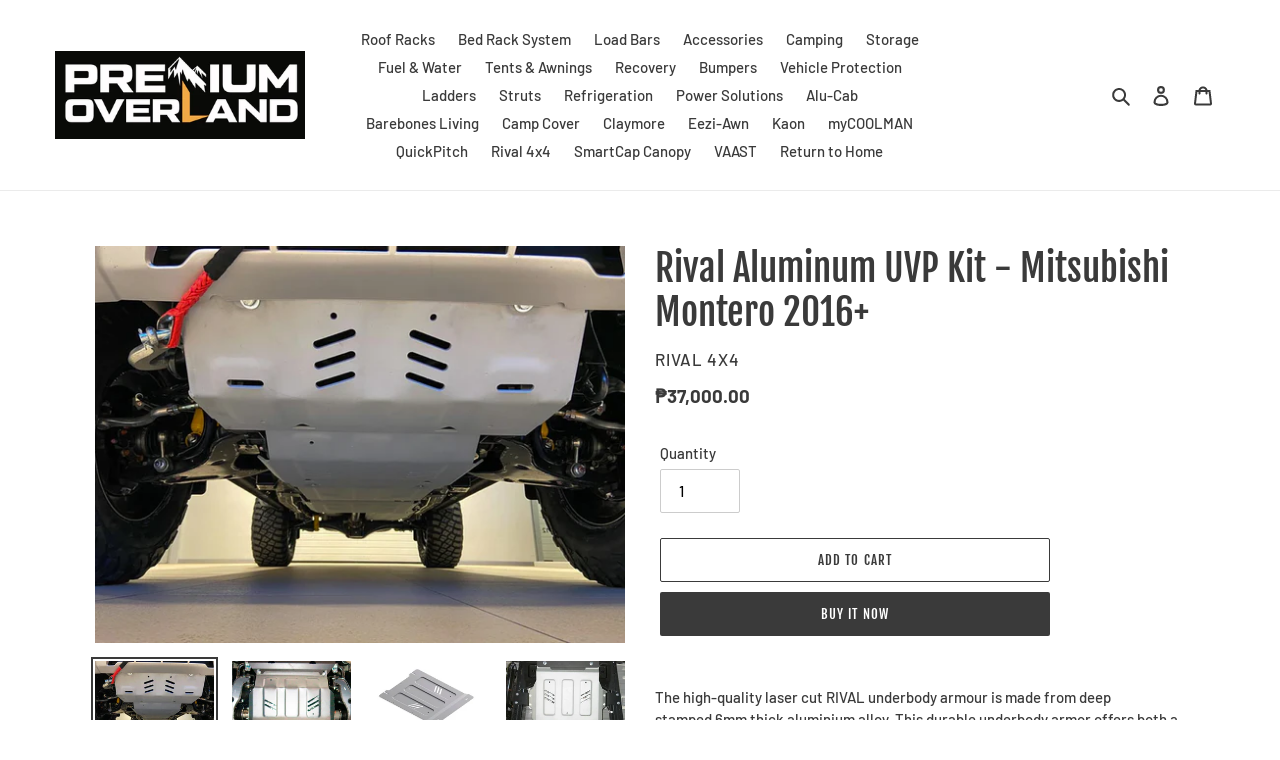

--- FILE ---
content_type: text/html; charset=utf-8
request_url: https://premiumoverland.com/products/rival-aluminum-uvp-kit-mitsubishi-montero-2016
body_size: 20790
content:
<!doctype html>
<html class="no-js" lang="en">
<head>
  <meta charset="utf-8">
  <meta http-equiv="X-UA-Compatible" content="IE=edge,chrome=1">
  <meta name="viewport" content="width=device-width,initial-scale=1">
  <meta name="theme-color" content="#3a3a3a">
  <link rel="canonical" href="https://premiumoverland.com/products/rival-aluminum-uvp-kit-mitsubishi-montero-2016"><title>Rival Aluminum UVP Kit - Mitsubishi Montero 2016+
&ndash; Premium Overland Outfitters</title><meta name="description" content="The high-quality laser cut RIVAL underbody armour is made from deep stamped 6mm thick aluminium alloy. This durable underbody armor offers both a lightweight and high strength solution for underbody protection. Combined with a no drill installation, it’s an easy choice to protect underbody of your vehicle from rocks, l"><!-- /snippets/social-meta-tags.liquid -->




<meta property="og:site_name" content="Premium Overland Outfitters">
<meta property="og:url" content="https://premiumoverland.com/products/rival-aluminum-uvp-kit-mitsubishi-montero-2016">
<meta property="og:title" content="Rival Aluminum UVP Kit - Mitsubishi Montero 2016+">
<meta property="og:type" content="product">
<meta property="og:description" content="The high-quality laser cut RIVAL underbody armour is made from deep stamped 6mm thick aluminium alloy. This durable underbody armor offers both a lightweight and high strength solution for underbody protection. Combined with a no drill installation, it’s an easy choice to protect underbody of your vehicle from rocks, l">

  <meta property="og:price:amount" content="37,000.00">
  <meta property="og:price:currency" content="PHP">

<meta property="og:image" content="http://premiumoverland.com/cdn/shop/files/IMG-20230802-WA0088-removebg-preview_2048x2048_a7c3ae2c-a5ab-4bc4-86a4-16bb90746391_1200x1200.webp?v=1709620591"><meta property="og:image" content="http://premiumoverland.com/cdn/shop/files/Screenshot2023-04-28at7.34.15AM_1200x1200.webp?v=1709620591"><meta property="og:image" content="http://premiumoverland.com/cdn/shop/files/Screenshot2023-04-28at8.35.11AM_1200x1200.webp?v=1709620590">
<meta property="og:image:secure_url" content="https://premiumoverland.com/cdn/shop/files/IMG-20230802-WA0088-removebg-preview_2048x2048_a7c3ae2c-a5ab-4bc4-86a4-16bb90746391_1200x1200.webp?v=1709620591"><meta property="og:image:secure_url" content="https://premiumoverland.com/cdn/shop/files/Screenshot2023-04-28at7.34.15AM_1200x1200.webp?v=1709620591"><meta property="og:image:secure_url" content="https://premiumoverland.com/cdn/shop/files/Screenshot2023-04-28at8.35.11AM_1200x1200.webp?v=1709620590">


<meta name="twitter:card" content="summary_large_image">
<meta name="twitter:title" content="Rival Aluminum UVP Kit - Mitsubishi Montero 2016+">
<meta name="twitter:description" content="The high-quality laser cut RIVAL underbody armour is made from deep stamped 6mm thick aluminium alloy. This durable underbody armor offers both a lightweight and high strength solution for underbody protection. Combined with a no drill installation, it’s an easy choice to protect underbody of your vehicle from rocks, l">


  <link href="//premiumoverland.com/cdn/shop/t/1/assets/theme.scss.css?v=153087347754816716341759259721" rel="stylesheet" type="text/css" media="all" />

  <script>
    var theme = {
      breakpoints: {
        medium: 750,
        large: 990,
        widescreen: 1400
      },
      strings: {
        addToCart: "Add to cart",
        soldOut: "Sold out",
        unavailable: "Unavailable",
        regularPrice: "Regular price",
        salePrice: "Sale price",
        sale: "Sale",
        fromLowestPrice: "from [price]",
        vendor: "Vendor",
        showMore: "Show More",
        showLess: "Show Less",
        searchFor: "Search for",
        addressError: "Error looking up that address",
        addressNoResults: "No results for that address",
        addressQueryLimit: "You have exceeded the Google API usage limit. Consider upgrading to a \u003ca href=\"https:\/\/developers.google.com\/maps\/premium\/usage-limits\"\u003ePremium Plan\u003c\/a\u003e.",
        authError: "There was a problem authenticating your Google Maps account.",
        newWindow: "Opens in a new window.",
        external: "Opens external website.",
        newWindowExternal: "Opens external website in a new window.",
        removeLabel: "Remove [product]",
        update: "Update",
        quantity: "Quantity",
        discountedTotal: "Discounted total",
        regularTotal: "Regular total",
        priceColumn: "See Price column for discount details.",
        quantityMinimumMessage: "Quantity must be 1 or more",
        cartError: "There was an error while updating your cart. Please try again.",
        removedItemMessage: "Removed \u003cspan class=\"cart__removed-product-details\"\u003e([quantity]) [link]\u003c\/span\u003e from your cart.",
        unitPrice: "Unit price",
        unitPriceSeparator: "per",
        oneCartCount: "1 item",
        otherCartCount: "[count] items",
        quantityLabel: "Quantity: [count]",
        products: "Products",
        loading: "Loading",
        number_of_results: "[result_number] of [results_count]",
        number_of_results_found: "[results_count] results found",
        one_result_found: "1 result found"
      },
      moneyFormat: "₱{{amount}}",
      moneyFormatWithCurrency: "₱{{amount}} PHP",
      settings: {
        predictiveSearchEnabled: true,
        predictiveSearchShowPrice: true,
        predictiveSearchShowVendor: true
      }
    }

    document.documentElement.className = document.documentElement.className.replace('no-js', 'js');
  </script><script src="//premiumoverland.com/cdn/shop/t/1/assets/lazysizes.js?v=94224023136283657951589806318" async="async"></script>
  <script src="//premiumoverland.com/cdn/shop/t/1/assets/vendor.js?v=85833464202832145531589806321" defer="defer"></script>
  <script src="//premiumoverland.com/cdn/shop/t/1/assets/theme.js?v=89031576585505892971589806319" defer="defer"></script>

  <script>window.performance && window.performance.mark && window.performance.mark('shopify.content_for_header.start');</script><meta name="google-site-verification" content="-zn24DRb3HiR3nI2we4WoubzCVHxC5ccckn52R18f4Y">
<meta id="shopify-digital-wallet" name="shopify-digital-wallet" content="/27794538611/digital_wallets/dialog">
<link rel="alternate" type="application/json+oembed" href="https://premiumoverland.com/products/rival-aluminum-uvp-kit-mitsubishi-montero-2016.oembed">
<script async="async" src="/checkouts/internal/preloads.js?locale=en-PH"></script>
<script id="shopify-features" type="application/json">{"accessToken":"9eaba94219db2045300b114dcea2d5f6","betas":["rich-media-storefront-analytics"],"domain":"premiumoverland.com","predictiveSearch":true,"shopId":27794538611,"locale":"en"}</script>
<script>var Shopify = Shopify || {};
Shopify.shop = "premium-overland-outfitters.myshopify.com";
Shopify.locale = "en";
Shopify.currency = {"active":"PHP","rate":"1.0"};
Shopify.country = "PH";
Shopify.theme = {"name":"Debut","id":81391943795,"schema_name":"Debut","schema_version":"16.5.6","theme_store_id":796,"role":"main"};
Shopify.theme.handle = "null";
Shopify.theme.style = {"id":null,"handle":null};
Shopify.cdnHost = "premiumoverland.com/cdn";
Shopify.routes = Shopify.routes || {};
Shopify.routes.root = "/";</script>
<script type="module">!function(o){(o.Shopify=o.Shopify||{}).modules=!0}(window);</script>
<script>!function(o){function n(){var o=[];function n(){o.push(Array.prototype.slice.apply(arguments))}return n.q=o,n}var t=o.Shopify=o.Shopify||{};t.loadFeatures=n(),t.autoloadFeatures=n()}(window);</script>
<script id="shop-js-analytics" type="application/json">{"pageType":"product"}</script>
<script defer="defer" async type="module" src="//premiumoverland.com/cdn/shopifycloud/shop-js/modules/v2/client.init-shop-cart-sync_BT-GjEfc.en.esm.js"></script>
<script defer="defer" async type="module" src="//premiumoverland.com/cdn/shopifycloud/shop-js/modules/v2/chunk.common_D58fp_Oc.esm.js"></script>
<script defer="defer" async type="module" src="//premiumoverland.com/cdn/shopifycloud/shop-js/modules/v2/chunk.modal_xMitdFEc.esm.js"></script>
<script type="module">
  await import("//premiumoverland.com/cdn/shopifycloud/shop-js/modules/v2/client.init-shop-cart-sync_BT-GjEfc.en.esm.js");
await import("//premiumoverland.com/cdn/shopifycloud/shop-js/modules/v2/chunk.common_D58fp_Oc.esm.js");
await import("//premiumoverland.com/cdn/shopifycloud/shop-js/modules/v2/chunk.modal_xMitdFEc.esm.js");

  window.Shopify.SignInWithShop?.initShopCartSync?.({"fedCMEnabled":true,"windoidEnabled":true});

</script>
<script id="__st">var __st={"a":27794538611,"offset":28800,"reqid":"a50992e6-6a2f-437c-b656-2c428b031d06-1769237589","pageurl":"premiumoverland.com\/products\/rival-aluminum-uvp-kit-mitsubishi-montero-2016","u":"247d1a175f4d","p":"product","rtyp":"product","rid":7427272212595};</script>
<script>window.ShopifyPaypalV4VisibilityTracking = true;</script>
<script id="captcha-bootstrap">!function(){'use strict';const t='contact',e='account',n='new_comment',o=[[t,t],['blogs',n],['comments',n],[t,'customer']],c=[[e,'customer_login'],[e,'guest_login'],[e,'recover_customer_password'],[e,'create_customer']],r=t=>t.map((([t,e])=>`form[action*='/${t}']:not([data-nocaptcha='true']) input[name='form_type'][value='${e}']`)).join(','),a=t=>()=>t?[...document.querySelectorAll(t)].map((t=>t.form)):[];function s(){const t=[...o],e=r(t);return a(e)}const i='password',u='form_key',d=['recaptcha-v3-token','g-recaptcha-response','h-captcha-response',i],f=()=>{try{return window.sessionStorage}catch{return}},m='__shopify_v',_=t=>t.elements[u];function p(t,e,n=!1){try{const o=window.sessionStorage,c=JSON.parse(o.getItem(e)),{data:r}=function(t){const{data:e,action:n}=t;return t[m]||n?{data:e,action:n}:{data:t,action:n}}(c);for(const[e,n]of Object.entries(r))t.elements[e]&&(t.elements[e].value=n);n&&o.removeItem(e)}catch(o){console.error('form repopulation failed',{error:o})}}const l='form_type',E='cptcha';function T(t){t.dataset[E]=!0}const w=window,h=w.document,L='Shopify',v='ce_forms',y='captcha';let A=!1;((t,e)=>{const n=(g='f06e6c50-85a8-45c8-87d0-21a2b65856fe',I='https://cdn.shopify.com/shopifycloud/storefront-forms-hcaptcha/ce_storefront_forms_captcha_hcaptcha.v1.5.2.iife.js',D={infoText:'Protected by hCaptcha',privacyText:'Privacy',termsText:'Terms'},(t,e,n)=>{const o=w[L][v],c=o.bindForm;if(c)return c(t,g,e,D).then(n);var r;o.q.push([[t,g,e,D],n]),r=I,A||(h.body.append(Object.assign(h.createElement('script'),{id:'captcha-provider',async:!0,src:r})),A=!0)});var g,I,D;w[L]=w[L]||{},w[L][v]=w[L][v]||{},w[L][v].q=[],w[L][y]=w[L][y]||{},w[L][y].protect=function(t,e){n(t,void 0,e),T(t)},Object.freeze(w[L][y]),function(t,e,n,w,h,L){const[v,y,A,g]=function(t,e,n){const i=e?o:[],u=t?c:[],d=[...i,...u],f=r(d),m=r(i),_=r(d.filter((([t,e])=>n.includes(e))));return[a(f),a(m),a(_),s()]}(w,h,L),I=t=>{const e=t.target;return e instanceof HTMLFormElement?e:e&&e.form},D=t=>v().includes(t);t.addEventListener('submit',(t=>{const e=I(t);if(!e)return;const n=D(e)&&!e.dataset.hcaptchaBound&&!e.dataset.recaptchaBound,o=_(e),c=g().includes(e)&&(!o||!o.value);(n||c)&&t.preventDefault(),c&&!n&&(function(t){try{if(!f())return;!function(t){const e=f();if(!e)return;const n=_(t);if(!n)return;const o=n.value;o&&e.removeItem(o)}(t);const e=Array.from(Array(32),(()=>Math.random().toString(36)[2])).join('');!function(t,e){_(t)||t.append(Object.assign(document.createElement('input'),{type:'hidden',name:u})),t.elements[u].value=e}(t,e),function(t,e){const n=f();if(!n)return;const o=[...t.querySelectorAll(`input[type='${i}']`)].map((({name:t})=>t)),c=[...d,...o],r={};for(const[a,s]of new FormData(t).entries())c.includes(a)||(r[a]=s);n.setItem(e,JSON.stringify({[m]:1,action:t.action,data:r}))}(t,e)}catch(e){console.error('failed to persist form',e)}}(e),e.submit())}));const S=(t,e)=>{t&&!t.dataset[E]&&(n(t,e.some((e=>e===t))),T(t))};for(const o of['focusin','change'])t.addEventListener(o,(t=>{const e=I(t);D(e)&&S(e,y())}));const B=e.get('form_key'),M=e.get(l),P=B&&M;t.addEventListener('DOMContentLoaded',(()=>{const t=y();if(P)for(const e of t)e.elements[l].value===M&&p(e,B);[...new Set([...A(),...v().filter((t=>'true'===t.dataset.shopifyCaptcha))])].forEach((e=>S(e,t)))}))}(h,new URLSearchParams(w.location.search),n,t,e,['guest_login'])})(!0,!0)}();</script>
<script integrity="sha256-4kQ18oKyAcykRKYeNunJcIwy7WH5gtpwJnB7kiuLZ1E=" data-source-attribution="shopify.loadfeatures" defer="defer" src="//premiumoverland.com/cdn/shopifycloud/storefront/assets/storefront/load_feature-a0a9edcb.js" crossorigin="anonymous"></script>
<script data-source-attribution="shopify.dynamic_checkout.dynamic.init">var Shopify=Shopify||{};Shopify.PaymentButton=Shopify.PaymentButton||{isStorefrontPortableWallets:!0,init:function(){window.Shopify.PaymentButton.init=function(){};var t=document.createElement("script");t.src="https://premiumoverland.com/cdn/shopifycloud/portable-wallets/latest/portable-wallets.en.js",t.type="module",document.head.appendChild(t)}};
</script>
<script data-source-attribution="shopify.dynamic_checkout.buyer_consent">
  function portableWalletsHideBuyerConsent(e){var t=document.getElementById("shopify-buyer-consent"),n=document.getElementById("shopify-subscription-policy-button");t&&n&&(t.classList.add("hidden"),t.setAttribute("aria-hidden","true"),n.removeEventListener("click",e))}function portableWalletsShowBuyerConsent(e){var t=document.getElementById("shopify-buyer-consent"),n=document.getElementById("shopify-subscription-policy-button");t&&n&&(t.classList.remove("hidden"),t.removeAttribute("aria-hidden"),n.addEventListener("click",e))}window.Shopify?.PaymentButton&&(window.Shopify.PaymentButton.hideBuyerConsent=portableWalletsHideBuyerConsent,window.Shopify.PaymentButton.showBuyerConsent=portableWalletsShowBuyerConsent);
</script>
<script>
  function portableWalletsCleanup(e){e&&e.src&&console.error("Failed to load portable wallets script "+e.src);var t=document.querySelectorAll("shopify-accelerated-checkout .shopify-payment-button__skeleton, shopify-accelerated-checkout-cart .wallet-cart-button__skeleton"),e=document.getElementById("shopify-buyer-consent");for(let e=0;e<t.length;e++)t[e].remove();e&&e.remove()}function portableWalletsNotLoadedAsModule(e){e instanceof ErrorEvent&&"string"==typeof e.message&&e.message.includes("import.meta")&&"string"==typeof e.filename&&e.filename.includes("portable-wallets")&&(window.removeEventListener("error",portableWalletsNotLoadedAsModule),window.Shopify.PaymentButton.failedToLoad=e,"loading"===document.readyState?document.addEventListener("DOMContentLoaded",window.Shopify.PaymentButton.init):window.Shopify.PaymentButton.init())}window.addEventListener("error",portableWalletsNotLoadedAsModule);
</script>

<script type="module" src="https://premiumoverland.com/cdn/shopifycloud/portable-wallets/latest/portable-wallets.en.js" onError="portableWalletsCleanup(this)" crossorigin="anonymous"></script>
<script nomodule>
  document.addEventListener("DOMContentLoaded", portableWalletsCleanup);
</script>

<link id="shopify-accelerated-checkout-styles" rel="stylesheet" media="screen" href="https://premiumoverland.com/cdn/shopifycloud/portable-wallets/latest/accelerated-checkout-backwards-compat.css" crossorigin="anonymous">
<style id="shopify-accelerated-checkout-cart">
        #shopify-buyer-consent {
  margin-top: 1em;
  display: inline-block;
  width: 100%;
}

#shopify-buyer-consent.hidden {
  display: none;
}

#shopify-subscription-policy-button {
  background: none;
  border: none;
  padding: 0;
  text-decoration: underline;
  font-size: inherit;
  cursor: pointer;
}

#shopify-subscription-policy-button::before {
  box-shadow: none;
}

      </style>

<script>window.performance && window.performance.mark && window.performance.mark('shopify.content_for_header.end');</script>
<link href="https://monorail-edge.shopifysvc.com" rel="dns-prefetch">
<script>(function(){if ("sendBeacon" in navigator && "performance" in window) {try {var session_token_from_headers = performance.getEntriesByType('navigation')[0].serverTiming.find(x => x.name == '_s').description;} catch {var session_token_from_headers = undefined;}var session_cookie_matches = document.cookie.match(/_shopify_s=([^;]*)/);var session_token_from_cookie = session_cookie_matches && session_cookie_matches.length === 2 ? session_cookie_matches[1] : "";var session_token = session_token_from_headers || session_token_from_cookie || "";function handle_abandonment_event(e) {var entries = performance.getEntries().filter(function(entry) {return /monorail-edge.shopifysvc.com/.test(entry.name);});if (!window.abandonment_tracked && entries.length === 0) {window.abandonment_tracked = true;var currentMs = Date.now();var navigation_start = performance.timing.navigationStart;var payload = {shop_id: 27794538611,url: window.location.href,navigation_start,duration: currentMs - navigation_start,session_token,page_type: "product"};window.navigator.sendBeacon("https://monorail-edge.shopifysvc.com/v1/produce", JSON.stringify({schema_id: "online_store_buyer_site_abandonment/1.1",payload: payload,metadata: {event_created_at_ms: currentMs,event_sent_at_ms: currentMs}}));}}window.addEventListener('pagehide', handle_abandonment_event);}}());</script>
<script id="web-pixels-manager-setup">(function e(e,d,r,n,o){if(void 0===o&&(o={}),!Boolean(null===(a=null===(i=window.Shopify)||void 0===i?void 0:i.analytics)||void 0===a?void 0:a.replayQueue)){var i,a;window.Shopify=window.Shopify||{};var t=window.Shopify;t.analytics=t.analytics||{};var s=t.analytics;s.replayQueue=[],s.publish=function(e,d,r){return s.replayQueue.push([e,d,r]),!0};try{self.performance.mark("wpm:start")}catch(e){}var l=function(){var e={modern:/Edge?\/(1{2}[4-9]|1[2-9]\d|[2-9]\d{2}|\d{4,})\.\d+(\.\d+|)|Firefox\/(1{2}[4-9]|1[2-9]\d|[2-9]\d{2}|\d{4,})\.\d+(\.\d+|)|Chrom(ium|e)\/(9{2}|\d{3,})\.\d+(\.\d+|)|(Maci|X1{2}).+ Version\/(15\.\d+|(1[6-9]|[2-9]\d|\d{3,})\.\d+)([,.]\d+|)( \(\w+\)|)( Mobile\/\w+|) Safari\/|Chrome.+OPR\/(9{2}|\d{3,})\.\d+\.\d+|(CPU[ +]OS|iPhone[ +]OS|CPU[ +]iPhone|CPU IPhone OS|CPU iPad OS)[ +]+(15[._]\d+|(1[6-9]|[2-9]\d|\d{3,})[._]\d+)([._]\d+|)|Android:?[ /-](13[3-9]|1[4-9]\d|[2-9]\d{2}|\d{4,})(\.\d+|)(\.\d+|)|Android.+Firefox\/(13[5-9]|1[4-9]\d|[2-9]\d{2}|\d{4,})\.\d+(\.\d+|)|Android.+Chrom(ium|e)\/(13[3-9]|1[4-9]\d|[2-9]\d{2}|\d{4,})\.\d+(\.\d+|)|SamsungBrowser\/([2-9]\d|\d{3,})\.\d+/,legacy:/Edge?\/(1[6-9]|[2-9]\d|\d{3,})\.\d+(\.\d+|)|Firefox\/(5[4-9]|[6-9]\d|\d{3,})\.\d+(\.\d+|)|Chrom(ium|e)\/(5[1-9]|[6-9]\d|\d{3,})\.\d+(\.\d+|)([\d.]+$|.*Safari\/(?![\d.]+ Edge\/[\d.]+$))|(Maci|X1{2}).+ Version\/(10\.\d+|(1[1-9]|[2-9]\d|\d{3,})\.\d+)([,.]\d+|)( \(\w+\)|)( Mobile\/\w+|) Safari\/|Chrome.+OPR\/(3[89]|[4-9]\d|\d{3,})\.\d+\.\d+|(CPU[ +]OS|iPhone[ +]OS|CPU[ +]iPhone|CPU IPhone OS|CPU iPad OS)[ +]+(10[._]\d+|(1[1-9]|[2-9]\d|\d{3,})[._]\d+)([._]\d+|)|Android:?[ /-](13[3-9]|1[4-9]\d|[2-9]\d{2}|\d{4,})(\.\d+|)(\.\d+|)|Mobile Safari.+OPR\/([89]\d|\d{3,})\.\d+\.\d+|Android.+Firefox\/(13[5-9]|1[4-9]\d|[2-9]\d{2}|\d{4,})\.\d+(\.\d+|)|Android.+Chrom(ium|e)\/(13[3-9]|1[4-9]\d|[2-9]\d{2}|\d{4,})\.\d+(\.\d+|)|Android.+(UC? ?Browser|UCWEB|U3)[ /]?(15\.([5-9]|\d{2,})|(1[6-9]|[2-9]\d|\d{3,})\.\d+)\.\d+|SamsungBrowser\/(5\.\d+|([6-9]|\d{2,})\.\d+)|Android.+MQ{2}Browser\/(14(\.(9|\d{2,})|)|(1[5-9]|[2-9]\d|\d{3,})(\.\d+|))(\.\d+|)|K[Aa][Ii]OS\/(3\.\d+|([4-9]|\d{2,})\.\d+)(\.\d+|)/},d=e.modern,r=e.legacy,n=navigator.userAgent;return n.match(d)?"modern":n.match(r)?"legacy":"unknown"}(),u="modern"===l?"modern":"legacy",c=(null!=n?n:{modern:"",legacy:""})[u],f=function(e){return[e.baseUrl,"/wpm","/b",e.hashVersion,"modern"===e.buildTarget?"m":"l",".js"].join("")}({baseUrl:d,hashVersion:r,buildTarget:u}),m=function(e){var d=e.version,r=e.bundleTarget,n=e.surface,o=e.pageUrl,i=e.monorailEndpoint;return{emit:function(e){var a=e.status,t=e.errorMsg,s=(new Date).getTime(),l=JSON.stringify({metadata:{event_sent_at_ms:s},events:[{schema_id:"web_pixels_manager_load/3.1",payload:{version:d,bundle_target:r,page_url:o,status:a,surface:n,error_msg:t},metadata:{event_created_at_ms:s}}]});if(!i)return console&&console.warn&&console.warn("[Web Pixels Manager] No Monorail endpoint provided, skipping logging."),!1;try{return self.navigator.sendBeacon.bind(self.navigator)(i,l)}catch(e){}var u=new XMLHttpRequest;try{return u.open("POST",i,!0),u.setRequestHeader("Content-Type","text/plain"),u.send(l),!0}catch(e){return console&&console.warn&&console.warn("[Web Pixels Manager] Got an unhandled error while logging to Monorail."),!1}}}}({version:r,bundleTarget:l,surface:e.surface,pageUrl:self.location.href,monorailEndpoint:e.monorailEndpoint});try{o.browserTarget=l,function(e){var d=e.src,r=e.async,n=void 0===r||r,o=e.onload,i=e.onerror,a=e.sri,t=e.scriptDataAttributes,s=void 0===t?{}:t,l=document.createElement("script"),u=document.querySelector("head"),c=document.querySelector("body");if(l.async=n,l.src=d,a&&(l.integrity=a,l.crossOrigin="anonymous"),s)for(var f in s)if(Object.prototype.hasOwnProperty.call(s,f))try{l.dataset[f]=s[f]}catch(e){}if(o&&l.addEventListener("load",o),i&&l.addEventListener("error",i),u)u.appendChild(l);else{if(!c)throw new Error("Did not find a head or body element to append the script");c.appendChild(l)}}({src:f,async:!0,onload:function(){if(!function(){var e,d;return Boolean(null===(d=null===(e=window.Shopify)||void 0===e?void 0:e.analytics)||void 0===d?void 0:d.initialized)}()){var d=window.webPixelsManager.init(e)||void 0;if(d){var r=window.Shopify.analytics;r.replayQueue.forEach((function(e){var r=e[0],n=e[1],o=e[2];d.publishCustomEvent(r,n,o)})),r.replayQueue=[],r.publish=d.publishCustomEvent,r.visitor=d.visitor,r.initialized=!0}}},onerror:function(){return m.emit({status:"failed",errorMsg:"".concat(f," has failed to load")})},sri:function(e){var d=/^sha384-[A-Za-z0-9+/=]+$/;return"string"==typeof e&&d.test(e)}(c)?c:"",scriptDataAttributes:o}),m.emit({status:"loading"})}catch(e){m.emit({status:"failed",errorMsg:(null==e?void 0:e.message)||"Unknown error"})}}})({shopId: 27794538611,storefrontBaseUrl: "https://premiumoverland.com",extensionsBaseUrl: "https://extensions.shopifycdn.com/cdn/shopifycloud/web-pixels-manager",monorailEndpoint: "https://monorail-edge.shopifysvc.com/unstable/produce_batch",surface: "storefront-renderer",enabledBetaFlags: ["2dca8a86"],webPixelsConfigList: [{"id":"431423603","configuration":"{\"config\":\"{\\\"pixel_id\\\":\\\"AW-10853649002\\\",\\\"target_country\\\":\\\"PH\\\",\\\"gtag_events\\\":[{\\\"type\\\":\\\"search\\\",\\\"action_label\\\":\\\"AW-10853649002\\\/bn5ZCJzX_qADEOqUtrco\\\"},{\\\"type\\\":\\\"begin_checkout\\\",\\\"action_label\\\":\\\"AW-10853649002\\\/Gt1gCJnX_qADEOqUtrco\\\"},{\\\"type\\\":\\\"view_item\\\",\\\"action_label\\\":[\\\"AW-10853649002\\\/3to6CJPX_qADEOqUtrco\\\",\\\"MC-BX66TM9EVT\\\"]},{\\\"type\\\":\\\"purchase\\\",\\\"action_label\\\":[\\\"AW-10853649002\\\/d1SXCJDX_qADEOqUtrco\\\",\\\"MC-BX66TM9EVT\\\"]},{\\\"type\\\":\\\"page_view\\\",\\\"action_label\\\":[\\\"AW-10853649002\\\/4F-0CI3X_qADEOqUtrco\\\",\\\"MC-BX66TM9EVT\\\"]},{\\\"type\\\":\\\"add_payment_info\\\",\\\"action_label\\\":\\\"AW-10853649002\\\/sYrOCJ_X_qADEOqUtrco\\\"},{\\\"type\\\":\\\"add_to_cart\\\",\\\"action_label\\\":\\\"AW-10853649002\\\/10ADCJbX_qADEOqUtrco\\\"}],\\\"enable_monitoring_mode\\\":false}\"}","eventPayloadVersion":"v1","runtimeContext":"OPEN","scriptVersion":"b2a88bafab3e21179ed38636efcd8a93","type":"APP","apiClientId":1780363,"privacyPurposes":[],"dataSharingAdjustments":{"protectedCustomerApprovalScopes":["read_customer_address","read_customer_email","read_customer_name","read_customer_personal_data","read_customer_phone"]}},{"id":"136085619","configuration":"{\"pixel_id\":\"1988893407912370\",\"pixel_type\":\"facebook_pixel\",\"metaapp_system_user_token\":\"-\"}","eventPayloadVersion":"v1","runtimeContext":"OPEN","scriptVersion":"ca16bc87fe92b6042fbaa3acc2fbdaa6","type":"APP","apiClientId":2329312,"privacyPurposes":["ANALYTICS","MARKETING","SALE_OF_DATA"],"dataSharingAdjustments":{"protectedCustomerApprovalScopes":["read_customer_address","read_customer_email","read_customer_name","read_customer_personal_data","read_customer_phone"]}},{"id":"84705395","eventPayloadVersion":"v1","runtimeContext":"LAX","scriptVersion":"1","type":"CUSTOM","privacyPurposes":["ANALYTICS"],"name":"Google Analytics tag (migrated)"},{"id":"shopify-app-pixel","configuration":"{}","eventPayloadVersion":"v1","runtimeContext":"STRICT","scriptVersion":"0450","apiClientId":"shopify-pixel","type":"APP","privacyPurposes":["ANALYTICS","MARKETING"]},{"id":"shopify-custom-pixel","eventPayloadVersion":"v1","runtimeContext":"LAX","scriptVersion":"0450","apiClientId":"shopify-pixel","type":"CUSTOM","privacyPurposes":["ANALYTICS","MARKETING"]}],isMerchantRequest: false,initData: {"shop":{"name":"Premium Overland Outfitters","paymentSettings":{"currencyCode":"PHP"},"myshopifyDomain":"premium-overland-outfitters.myshopify.com","countryCode":"PH","storefrontUrl":"https:\/\/premiumoverland.com"},"customer":null,"cart":null,"checkout":null,"productVariants":[{"price":{"amount":37000.0,"currencyCode":"PHP"},"product":{"title":"Rival Aluminum UVP Kit - Mitsubishi Montero 2016+","vendor":"Rival 4x4","id":"7427272212595","untranslatedTitle":"Rival Aluminum UVP Kit - Mitsubishi Montero 2016+","url":"\/products\/rival-aluminum-uvp-kit-mitsubishi-montero-2016","type":""},"id":"41398825287795","image":{"src":"\/\/premiumoverland.com\/cdn\/shop\/files\/IMG-20230802-WA0088-removebg-preview_2048x2048_a7c3ae2c-a5ab-4bc4-86a4-16bb90746391.webp?v=1709620591"},"sku":"","title":"Default Title","untranslatedTitle":"Default Title"}],"purchasingCompany":null},},"https://premiumoverland.com/cdn","fcfee988w5aeb613cpc8e4bc33m6693e112",{"modern":"","legacy":""},{"shopId":"27794538611","storefrontBaseUrl":"https:\/\/premiumoverland.com","extensionBaseUrl":"https:\/\/extensions.shopifycdn.com\/cdn\/shopifycloud\/web-pixels-manager","surface":"storefront-renderer","enabledBetaFlags":"[\"2dca8a86\"]","isMerchantRequest":"false","hashVersion":"fcfee988w5aeb613cpc8e4bc33m6693e112","publish":"custom","events":"[[\"page_viewed\",{}],[\"product_viewed\",{\"productVariant\":{\"price\":{\"amount\":37000.0,\"currencyCode\":\"PHP\"},\"product\":{\"title\":\"Rival Aluminum UVP Kit - Mitsubishi Montero 2016+\",\"vendor\":\"Rival 4x4\",\"id\":\"7427272212595\",\"untranslatedTitle\":\"Rival Aluminum UVP Kit - Mitsubishi Montero 2016+\",\"url\":\"\/products\/rival-aluminum-uvp-kit-mitsubishi-montero-2016\",\"type\":\"\"},\"id\":\"41398825287795\",\"image\":{\"src\":\"\/\/premiumoverland.com\/cdn\/shop\/files\/IMG-20230802-WA0088-removebg-preview_2048x2048_a7c3ae2c-a5ab-4bc4-86a4-16bb90746391.webp?v=1709620591\"},\"sku\":\"\",\"title\":\"Default Title\",\"untranslatedTitle\":\"Default Title\"}}]]"});</script><script>
  window.ShopifyAnalytics = window.ShopifyAnalytics || {};
  window.ShopifyAnalytics.meta = window.ShopifyAnalytics.meta || {};
  window.ShopifyAnalytics.meta.currency = 'PHP';
  var meta = {"product":{"id":7427272212595,"gid":"gid:\/\/shopify\/Product\/7427272212595","vendor":"Rival 4x4","type":"","handle":"rival-aluminum-uvp-kit-mitsubishi-montero-2016","variants":[{"id":41398825287795,"price":3700000,"name":"Rival Aluminum UVP Kit - Mitsubishi Montero 2016+","public_title":null,"sku":""}],"remote":false},"page":{"pageType":"product","resourceType":"product","resourceId":7427272212595,"requestId":"a50992e6-6a2f-437c-b656-2c428b031d06-1769237589"}};
  for (var attr in meta) {
    window.ShopifyAnalytics.meta[attr] = meta[attr];
  }
</script>
<script class="analytics">
  (function () {
    var customDocumentWrite = function(content) {
      var jquery = null;

      if (window.jQuery) {
        jquery = window.jQuery;
      } else if (window.Checkout && window.Checkout.$) {
        jquery = window.Checkout.$;
      }

      if (jquery) {
        jquery('body').append(content);
      }
    };

    var hasLoggedConversion = function(token) {
      if (token) {
        return document.cookie.indexOf('loggedConversion=' + token) !== -1;
      }
      return false;
    }

    var setCookieIfConversion = function(token) {
      if (token) {
        var twoMonthsFromNow = new Date(Date.now());
        twoMonthsFromNow.setMonth(twoMonthsFromNow.getMonth() + 2);

        document.cookie = 'loggedConversion=' + token + '; expires=' + twoMonthsFromNow;
      }
    }

    var trekkie = window.ShopifyAnalytics.lib = window.trekkie = window.trekkie || [];
    if (trekkie.integrations) {
      return;
    }
    trekkie.methods = [
      'identify',
      'page',
      'ready',
      'track',
      'trackForm',
      'trackLink'
    ];
    trekkie.factory = function(method) {
      return function() {
        var args = Array.prototype.slice.call(arguments);
        args.unshift(method);
        trekkie.push(args);
        return trekkie;
      };
    };
    for (var i = 0; i < trekkie.methods.length; i++) {
      var key = trekkie.methods[i];
      trekkie[key] = trekkie.factory(key);
    }
    trekkie.load = function(config) {
      trekkie.config = config || {};
      trekkie.config.initialDocumentCookie = document.cookie;
      var first = document.getElementsByTagName('script')[0];
      var script = document.createElement('script');
      script.type = 'text/javascript';
      script.onerror = function(e) {
        var scriptFallback = document.createElement('script');
        scriptFallback.type = 'text/javascript';
        scriptFallback.onerror = function(error) {
                var Monorail = {
      produce: function produce(monorailDomain, schemaId, payload) {
        var currentMs = new Date().getTime();
        var event = {
          schema_id: schemaId,
          payload: payload,
          metadata: {
            event_created_at_ms: currentMs,
            event_sent_at_ms: currentMs
          }
        };
        return Monorail.sendRequest("https://" + monorailDomain + "/v1/produce", JSON.stringify(event));
      },
      sendRequest: function sendRequest(endpointUrl, payload) {
        // Try the sendBeacon API
        if (window && window.navigator && typeof window.navigator.sendBeacon === 'function' && typeof window.Blob === 'function' && !Monorail.isIos12()) {
          var blobData = new window.Blob([payload], {
            type: 'text/plain'
          });

          if (window.navigator.sendBeacon(endpointUrl, blobData)) {
            return true;
          } // sendBeacon was not successful

        } // XHR beacon

        var xhr = new XMLHttpRequest();

        try {
          xhr.open('POST', endpointUrl);
          xhr.setRequestHeader('Content-Type', 'text/plain');
          xhr.send(payload);
        } catch (e) {
          console.log(e);
        }

        return false;
      },
      isIos12: function isIos12() {
        return window.navigator.userAgent.lastIndexOf('iPhone; CPU iPhone OS 12_') !== -1 || window.navigator.userAgent.lastIndexOf('iPad; CPU OS 12_') !== -1;
      }
    };
    Monorail.produce('monorail-edge.shopifysvc.com',
      'trekkie_storefront_load_errors/1.1',
      {shop_id: 27794538611,
      theme_id: 81391943795,
      app_name: "storefront",
      context_url: window.location.href,
      source_url: "//premiumoverland.com/cdn/s/trekkie.storefront.8d95595f799fbf7e1d32231b9a28fd43b70c67d3.min.js"});

        };
        scriptFallback.async = true;
        scriptFallback.src = '//premiumoverland.com/cdn/s/trekkie.storefront.8d95595f799fbf7e1d32231b9a28fd43b70c67d3.min.js';
        first.parentNode.insertBefore(scriptFallback, first);
      };
      script.async = true;
      script.src = '//premiumoverland.com/cdn/s/trekkie.storefront.8d95595f799fbf7e1d32231b9a28fd43b70c67d3.min.js';
      first.parentNode.insertBefore(script, first);
    };
    trekkie.load(
      {"Trekkie":{"appName":"storefront","development":false,"defaultAttributes":{"shopId":27794538611,"isMerchantRequest":null,"themeId":81391943795,"themeCityHash":"16203802989696476110","contentLanguage":"en","currency":"PHP","eventMetadataId":"47fb5759-0792-4b84-b789-0a5996f96a84"},"isServerSideCookieWritingEnabled":true,"monorailRegion":"shop_domain","enabledBetaFlags":["65f19447"]},"Session Attribution":{},"S2S":{"facebookCapiEnabled":true,"source":"trekkie-storefront-renderer","apiClientId":580111}}
    );

    var loaded = false;
    trekkie.ready(function() {
      if (loaded) return;
      loaded = true;

      window.ShopifyAnalytics.lib = window.trekkie;

      var originalDocumentWrite = document.write;
      document.write = customDocumentWrite;
      try { window.ShopifyAnalytics.merchantGoogleAnalytics.call(this); } catch(error) {};
      document.write = originalDocumentWrite;

      window.ShopifyAnalytics.lib.page(null,{"pageType":"product","resourceType":"product","resourceId":7427272212595,"requestId":"a50992e6-6a2f-437c-b656-2c428b031d06-1769237589","shopifyEmitted":true});

      var match = window.location.pathname.match(/checkouts\/(.+)\/(thank_you|post_purchase)/)
      var token = match? match[1]: undefined;
      if (!hasLoggedConversion(token)) {
        setCookieIfConversion(token);
        window.ShopifyAnalytics.lib.track("Viewed Product",{"currency":"PHP","variantId":41398825287795,"productId":7427272212595,"productGid":"gid:\/\/shopify\/Product\/7427272212595","name":"Rival Aluminum UVP Kit - Mitsubishi Montero 2016+","price":"37000.00","sku":"","brand":"Rival 4x4","variant":null,"category":"","nonInteraction":true,"remote":false},undefined,undefined,{"shopifyEmitted":true});
      window.ShopifyAnalytics.lib.track("monorail:\/\/trekkie_storefront_viewed_product\/1.1",{"currency":"PHP","variantId":41398825287795,"productId":7427272212595,"productGid":"gid:\/\/shopify\/Product\/7427272212595","name":"Rival Aluminum UVP Kit - Mitsubishi Montero 2016+","price":"37000.00","sku":"","brand":"Rival 4x4","variant":null,"category":"","nonInteraction":true,"remote":false,"referer":"https:\/\/premiumoverland.com\/products\/rival-aluminum-uvp-kit-mitsubishi-montero-2016"});
      }
    });


        var eventsListenerScript = document.createElement('script');
        eventsListenerScript.async = true;
        eventsListenerScript.src = "//premiumoverland.com/cdn/shopifycloud/storefront/assets/shop_events_listener-3da45d37.js";
        document.getElementsByTagName('head')[0].appendChild(eventsListenerScript);

})();</script>
  <script>
  if (!window.ga || (window.ga && typeof window.ga !== 'function')) {
    window.ga = function ga() {
      (window.ga.q = window.ga.q || []).push(arguments);
      if (window.Shopify && window.Shopify.analytics && typeof window.Shopify.analytics.publish === 'function') {
        window.Shopify.analytics.publish("ga_stub_called", {}, {sendTo: "google_osp_migration"});
      }
      console.error("Shopify's Google Analytics stub called with:", Array.from(arguments), "\nSee https://help.shopify.com/manual/promoting-marketing/pixels/pixel-migration#google for more information.");
    };
    if (window.Shopify && window.Shopify.analytics && typeof window.Shopify.analytics.publish === 'function') {
      window.Shopify.analytics.publish("ga_stub_initialized", {}, {sendTo: "google_osp_migration"});
    }
  }
</script>
<script
  defer
  src="https://premiumoverland.com/cdn/shopifycloud/perf-kit/shopify-perf-kit-3.0.4.min.js"
  data-application="storefront-renderer"
  data-shop-id="27794538611"
  data-render-region="gcp-us-east1"
  data-page-type="product"
  data-theme-instance-id="81391943795"
  data-theme-name="Debut"
  data-theme-version="16.5.6"
  data-monorail-region="shop_domain"
  data-resource-timing-sampling-rate="10"
  data-shs="true"
  data-shs-beacon="true"
  data-shs-export-with-fetch="true"
  data-shs-logs-sample-rate="1"
  data-shs-beacon-endpoint="https://premiumoverland.com/api/collect"
></script>
</head>

<body class="template-product">

  <a class="in-page-link visually-hidden skip-link" href="#MainContent">Skip to content</a><style data-shopify>

  .cart-popup {
    box-shadow: 1px 1px 10px 2px rgba(235, 235, 235, 0.5);
  }</style><div class="cart-popup-wrapper cart-popup-wrapper--hidden" role="dialog" aria-modal="true" aria-labelledby="CartPopupHeading" data-cart-popup-wrapper>
  <div class="cart-popup" data-cart-popup tabindex="-1">
    <div class="cart-popup__header">
      <h2 id="CartPopupHeading" class="cart-popup__heading">Just added to your cart</h2>
      <button class="cart-popup__close" aria-label="Close" data-cart-popup-close><svg aria-hidden="true" focusable="false" role="presentation" class="icon icon-close" viewBox="0 0 40 40"><path d="M23.868 20.015L39.117 4.78c1.11-1.108 1.11-2.77 0-3.877-1.109-1.108-2.773-1.108-3.882 0L19.986 16.137 4.737.904C3.628-.204 1.965-.204.856.904c-1.11 1.108-1.11 2.77 0 3.877l15.249 15.234L.855 35.248c-1.108 1.108-1.108 2.77 0 3.877.555.554 1.248.831 1.942.831s1.386-.277 1.94-.83l15.25-15.234 15.248 15.233c.555.554 1.248.831 1.941.831s1.387-.277 1.941-.83c1.11-1.109 1.11-2.77 0-3.878L23.868 20.015z" class="layer"/></svg></button>
    </div>
    <div class="cart-popup-item">
      <div class="cart-popup-item__image-wrapper hide" data-cart-popup-image-wrapper>
        <div class="cart-popup-item__image cart-popup-item__image--placeholder" data-cart-popup-image-placeholder>
          <div data-placeholder-size></div>
          <div class="placeholder-background placeholder-background--animation"></div>
        </div>
      </div>
      <div class="cart-popup-item__description">
        <div>
          <div class="cart-popup-item__title" data-cart-popup-title></div>
          <ul class="product-details" aria-label="Product details" data-cart-popup-product-details></ul>
        </div>
        <div class="cart-popup-item__quantity">
          <span class="visually-hidden" data-cart-popup-quantity-label></span>
          <span aria-hidden="true">Qty:</span>
          <span aria-hidden="true" data-cart-popup-quantity></span>
        </div>
      </div>
    </div>

    <a href="/cart" class="cart-popup__cta-link btn btn--secondary-accent">
      View cart (<span data-cart-popup-cart-quantity></span>)
    </a>

    <div class="cart-popup__dismiss">
      <button class="cart-popup__dismiss-button text-link text-link--accent" data-cart-popup-dismiss>
        Continue shopping
      </button>
    </div>
  </div>
</div>

<div id="shopify-section-header" class="shopify-section">

<div id="SearchDrawer" class="search-bar drawer drawer--top" role="dialog" aria-modal="true" aria-label="Search" data-predictive-search-drawer>
  <div class="search-bar__interior">
    <div class="search-form__container" data-search-form-container>
      <form class="search-form search-bar__form" action="/search" method="get" role="search">
        <div class="search-form__input-wrapper">
          <input
            type="text"
            name="q"
            placeholder="Search"
            role="combobox"
            aria-autocomplete="list"
            aria-owns="predictive-search-results"
            aria-expanded="false"
            aria-label="Search"
            aria-haspopup="listbox"
            class="search-form__input search-bar__input"
            data-predictive-search-drawer-input
          />
          <input type="hidden" name="options[prefix]" value="last" aria-hidden="true" />
          <div class="predictive-search-wrapper predictive-search-wrapper--drawer" data-predictive-search-mount="drawer"></div>
        </div>

        <button class="search-bar__submit search-form__submit"
          type="submit"
          data-search-form-submit>
          <svg aria-hidden="true" focusable="false" role="presentation" class="icon icon-search" viewBox="0 0 37 40"><path d="M35.6 36l-9.8-9.8c4.1-5.4 3.6-13.2-1.3-18.1-5.4-5.4-14.2-5.4-19.7 0-5.4 5.4-5.4 14.2 0 19.7 2.6 2.6 6.1 4.1 9.8 4.1 3 0 5.9-1 8.3-2.8l9.8 9.8c.4.4.9.6 1.4.6s1-.2 1.4-.6c.9-.9.9-2.1.1-2.9zm-20.9-8.2c-2.6 0-5.1-1-7-2.9-3.9-3.9-3.9-10.1 0-14C9.6 9 12.2 8 14.7 8s5.1 1 7 2.9c3.9 3.9 3.9 10.1 0 14-1.9 1.9-4.4 2.9-7 2.9z"/></svg>
          <span class="icon__fallback-text">Submit</span>
        </button>
      </form>

      <div class="search-bar__actions">
        <button type="button" class="btn--link search-bar__close js-drawer-close">
          <svg aria-hidden="true" focusable="false" role="presentation" class="icon icon-close" viewBox="0 0 40 40"><path d="M23.868 20.015L39.117 4.78c1.11-1.108 1.11-2.77 0-3.877-1.109-1.108-2.773-1.108-3.882 0L19.986 16.137 4.737.904C3.628-.204 1.965-.204.856.904c-1.11 1.108-1.11 2.77 0 3.877l15.249 15.234L.855 35.248c-1.108 1.108-1.108 2.77 0 3.877.555.554 1.248.831 1.942.831s1.386-.277 1.94-.83l15.25-15.234 15.248 15.233c.555.554 1.248.831 1.941.831s1.387-.277 1.941-.83c1.11-1.109 1.11-2.77 0-3.878L23.868 20.015z" class="layer"/></svg>
          <span class="icon__fallback-text">Close search</span>
        </button>
      </div>
    </div>
  </div>
</div>


<div data-section-id="header" data-section-type="header-section" data-header-section>
  

  <header class="site-header border-bottom logo--left" role="banner">
    <div class="grid grid--no-gutters grid--table site-header__mobile-nav">
      

      <div class="grid__item medium-up--one-quarter logo-align--left">
        
        
          <div class="h2 site-header__logo">
        
          
<a href="/" class="site-header__logo-image">
              
              <img class="lazyload js"
                   src="//premiumoverland.com/cdn/shop/files/IMG_1927_300x300.jpg?v=1710302624"
                   data-src="//premiumoverland.com/cdn/shop/files/IMG_1927_{width}x.jpg?v=1710302624"
                   data-widths="[180, 360, 540, 720, 900, 1080, 1296, 1512, 1728, 2048]"
                   data-aspectratio="2.8401826484018264"
                   data-sizes="auto"
                   alt="Premium Overland Outfitters"
                   style="max-width: 250px">
              <noscript>
                
                <img src="//premiumoverland.com/cdn/shop/files/IMG_1927_250x.jpg?v=1710302624"
                     srcset="//premiumoverland.com/cdn/shop/files/IMG_1927_250x.jpg?v=1710302624 1x, //premiumoverland.com/cdn/shop/files/IMG_1927_250x@2x.jpg?v=1710302624 2x"
                     alt="Premium Overland Outfitters"
                     style="max-width: 250px;">
              </noscript>
            </a>
          
        
          </div>
        
      </div>

      
        <nav class="grid__item medium-up--one-half small--hide" id="AccessibleNav" role="navigation">
          
<ul class="site-nav list--inline" id="SiteNav">
  



    
      <li >
        <a href="/collections/roof-rack"
          class="site-nav__link site-nav__link--main"
          
        >
          <span class="site-nav__label">Roof Racks</span>
        </a>
      </li>
    
  



    
      <li >
        <a href="/collections/bed-rack-system"
          class="site-nav__link site-nav__link--main"
          
        >
          <span class="site-nav__label">Bed Rack System</span>
        </a>
      </li>
    
  



    
      <li >
        <a href="/collections/load-cross-bar-solutions"
          class="site-nav__link site-nav__link--main"
          
        >
          <span class="site-nav__label">Load Bars</span>
        </a>
      </li>
    
  



    
      <li >
        <a href="/collections/accessories"
          class="site-nav__link site-nav__link--main"
          
        >
          <span class="site-nav__label">Accessories</span>
        </a>
      </li>
    
  



    
      <li >
        <a href="/collections/camping"
          class="site-nav__link site-nav__link--main"
          
        >
          <span class="site-nav__label">Camping</span>
        </a>
      </li>
    
  



    
      <li >
        <a href="/collections/storage-solutions"
          class="site-nav__link site-nav__link--main"
          
        >
          <span class="site-nav__label">Storage</span>
        </a>
      </li>
    
  



    
      <li >
        <a href="/collections/fuel-water-solutions"
          class="site-nav__link site-nav__link--main"
          
        >
          <span class="site-nav__label">Fuel &amp; Water</span>
        </a>
      </li>
    
  



    
      <li >
        <a href="/collections/tents-awnings"
          class="site-nav__link site-nav__link--main"
          
        >
          <span class="site-nav__label">Tents &amp; Awnings</span>
        </a>
      </li>
    
  



    
      <li >
        <a href="/collections/recovery"
          class="site-nav__link site-nav__link--main"
          
        >
          <span class="site-nav__label">Recovery</span>
        </a>
      </li>
    
  



    
      <li >
        <a href="/collections/bumpers"
          class="site-nav__link site-nav__link--main"
          
        >
          <span class="site-nav__label">Bumpers</span>
        </a>
      </li>
    
  



    
      <li >
        <a href="/collections/vehicle-protection"
          class="site-nav__link site-nav__link--main"
          
        >
          <span class="site-nav__label">Vehicle Protection</span>
        </a>
      </li>
    
  



    
      <li >
        <a href="/collections/ladders"
          class="site-nav__link site-nav__link--main"
          
        >
          <span class="site-nav__label">Ladders</span>
        </a>
      </li>
    
  



    
      <li >
        <a href="/collections/struts"
          class="site-nav__link site-nav__link--main"
          
        >
          <span class="site-nav__label">Struts</span>
        </a>
      </li>
    
  



    
      <li >
        <a href="/collections/refrigeration"
          class="site-nav__link site-nav__link--main"
          
        >
          <span class="site-nav__label">Refrigeration</span>
        </a>
      </li>
    
  



    
      <li >
        <a href="/collections/power-systems"
          class="site-nav__link site-nav__link--main"
          
        >
          <span class="site-nav__label">Power Solutions</span>
        </a>
      </li>
    
  



    
      <li >
        <a href="/collections/alu-cab"
          class="site-nav__link site-nav__link--main"
          
        >
          <span class="site-nav__label">Alu-Cab</span>
        </a>
      </li>
    
  



    
      <li >
        <a href="/collections/barebones"
          class="site-nav__link site-nav__link--main"
          
        >
          <span class="site-nav__label">Barebones Living</span>
        </a>
      </li>
    
  



    
      <li >
        <a href="/collections/camp-cover"
          class="site-nav__link site-nav__link--main"
          
        >
          <span class="site-nav__label">Camp Cover</span>
        </a>
      </li>
    
  



    
      <li >
        <a href="/collections/claymore"
          class="site-nav__link site-nav__link--main"
          
        >
          <span class="site-nav__label">Claymore</span>
        </a>
      </li>
    
  



    
      <li >
        <a href="/collections/eezi-awn"
          class="site-nav__link site-nav__link--main"
          
        >
          <span class="site-nav__label">Eezi-Awn</span>
        </a>
      </li>
    
  



    
      <li >
        <a href="/collections/kaon"
          class="site-nav__link site-nav__link--main"
          
        >
          <span class="site-nav__label">Kaon </span>
        </a>
      </li>
    
  



    
      <li >
        <a href="/collections/mycoolman-fridge"
          class="site-nav__link site-nav__link--main"
          
        >
          <span class="site-nav__label">myCOOLMAN</span>
        </a>
      </li>
    
  



    
      <li >
        <a href="/collections/quickpitch"
          class="site-nav__link site-nav__link--main"
          
        >
          <span class="site-nav__label">QuickPitch</span>
        </a>
      </li>
    
  



    
      <li >
        <a href="/collections/rival-4x4"
          class="site-nav__link site-nav__link--main"
          
        >
          <span class="site-nav__label">Rival 4x4</span>
        </a>
      </li>
    
  



    
      <li >
        <a href="/collections/pick-up-canopy"
          class="site-nav__link site-nav__link--main"
          
        >
          <span class="site-nav__label">SmartCap Canopy</span>
        </a>
      </li>
    
  



    
      <li >
        <a href="/collections/vaast"
          class="site-nav__link site-nav__link--main"
          
        >
          <span class="site-nav__label">VAAST</span>
        </a>
      </li>
    
  



    
      <li >
        <a href="/"
          class="site-nav__link site-nav__link--main"
          
        >
          <span class="site-nav__label">Return to Home</span>
        </a>
      </li>
    
  
</ul>

        </nav>
      

      <div class="grid__item medium-up--one-quarter text-right site-header__icons site-header__icons--plus">
        <div class="site-header__icons-wrapper">

          <button type="button" class="btn--link site-header__icon site-header__search-toggle js-drawer-open-top">
            <svg aria-hidden="true" focusable="false" role="presentation" class="icon icon-search" viewBox="0 0 37 40"><path d="M35.6 36l-9.8-9.8c4.1-5.4 3.6-13.2-1.3-18.1-5.4-5.4-14.2-5.4-19.7 0-5.4 5.4-5.4 14.2 0 19.7 2.6 2.6 6.1 4.1 9.8 4.1 3 0 5.9-1 8.3-2.8l9.8 9.8c.4.4.9.6 1.4.6s1-.2 1.4-.6c.9-.9.9-2.1.1-2.9zm-20.9-8.2c-2.6 0-5.1-1-7-2.9-3.9-3.9-3.9-10.1 0-14C9.6 9 12.2 8 14.7 8s5.1 1 7 2.9c3.9 3.9 3.9 10.1 0 14-1.9 1.9-4.4 2.9-7 2.9z"/></svg>
            <span class="icon__fallback-text">Search</span>
          </button>

          
            
              <a href="https://shopify.com/27794538611/account?locale=en&region_country=PH" class="site-header__icon site-header__account">
                <svg aria-hidden="true" focusable="false" role="presentation" class="icon icon-login" viewBox="0 0 28.33 37.68"><path d="M14.17 14.9a7.45 7.45 0 1 0-7.5-7.45 7.46 7.46 0 0 0 7.5 7.45zm0-10.91a3.45 3.45 0 1 1-3.5 3.46A3.46 3.46 0 0 1 14.17 4zM14.17 16.47A14.18 14.18 0 0 0 0 30.68c0 1.41.66 4 5.11 5.66a27.17 27.17 0 0 0 9.06 1.34c6.54 0 14.17-1.84 14.17-7a14.18 14.18 0 0 0-14.17-14.21zm0 17.21c-6.3 0-10.17-1.77-10.17-3a10.17 10.17 0 1 1 20.33 0c.01 1.23-3.86 3-10.16 3z"/></svg>
                <span class="icon__fallback-text">Log in</span>
              </a>
            
          

          <a href="/cart" class="site-header__icon site-header__cart">
            <svg aria-hidden="true" focusable="false" role="presentation" class="icon icon-cart" viewBox="0 0 37 40"><path d="M36.5 34.8L33.3 8h-5.9C26.7 3.9 23 .8 18.5.8S10.3 3.9 9.6 8H3.7L.5 34.8c-.2 1.5.4 2.4.9 3 .5.5 1.4 1.2 3.1 1.2h28c1.3 0 2.4-.4 3.1-1.3.7-.7 1-1.8.9-2.9zm-18-30c2.2 0 4.1 1.4 4.7 3.2h-9.5c.7-1.9 2.6-3.2 4.8-3.2zM4.5 35l2.8-23h2.2v3c0 1.1.9 2 2 2s2-.9 2-2v-3h10v3c0 1.1.9 2 2 2s2-.9 2-2v-3h2.2l2.8 23h-28z"/></svg>
            <span class="icon__fallback-text">Cart</span>
            <div id="CartCount" class="site-header__cart-count hide" data-cart-count-bubble>
              <span data-cart-count>0</span>
              <span class="icon__fallback-text medium-up--hide">items</span>
            </div>
          </a>

          
            <button type="button" class="btn--link site-header__icon site-header__menu js-mobile-nav-toggle mobile-nav--open" aria-controls="MobileNav"  aria-expanded="false" aria-label="Menu">
              <svg aria-hidden="true" focusable="false" role="presentation" class="icon icon-hamburger" viewBox="0 0 37 40"><path d="M33.5 25h-30c-1.1 0-2-.9-2-2s.9-2 2-2h30c1.1 0 2 .9 2 2s-.9 2-2 2zm0-11.5h-30c-1.1 0-2-.9-2-2s.9-2 2-2h30c1.1 0 2 .9 2 2s-.9 2-2 2zm0 23h-30c-1.1 0-2-.9-2-2s.9-2 2-2h30c1.1 0 2 .9 2 2s-.9 2-2 2z"/></svg>
              <svg aria-hidden="true" focusable="false" role="presentation" class="icon icon-close" viewBox="0 0 40 40"><path d="M23.868 20.015L39.117 4.78c1.11-1.108 1.11-2.77 0-3.877-1.109-1.108-2.773-1.108-3.882 0L19.986 16.137 4.737.904C3.628-.204 1.965-.204.856.904c-1.11 1.108-1.11 2.77 0 3.877l15.249 15.234L.855 35.248c-1.108 1.108-1.108 2.77 0 3.877.555.554 1.248.831 1.942.831s1.386-.277 1.94-.83l15.25-15.234 15.248 15.233c.555.554 1.248.831 1.941.831s1.387-.277 1.941-.83c1.11-1.109 1.11-2.77 0-3.878L23.868 20.015z" class="layer"/></svg>
            </button>
          
        </div>

      </div>
    </div>

    <nav class="mobile-nav-wrapper medium-up--hide" role="navigation">
      <ul id="MobileNav" class="mobile-nav">
        
<li class="mobile-nav__item border-bottom">
            
              <a href="/collections/roof-rack"
                class="mobile-nav__link"
                
              >
                <span class="mobile-nav__label">Roof Racks</span>
              </a>
            
          </li>
        
<li class="mobile-nav__item border-bottom">
            
              <a href="/collections/bed-rack-system"
                class="mobile-nav__link"
                
              >
                <span class="mobile-nav__label">Bed Rack System</span>
              </a>
            
          </li>
        
<li class="mobile-nav__item border-bottom">
            
              <a href="/collections/load-cross-bar-solutions"
                class="mobile-nav__link"
                
              >
                <span class="mobile-nav__label">Load Bars</span>
              </a>
            
          </li>
        
<li class="mobile-nav__item border-bottom">
            
              <a href="/collections/accessories"
                class="mobile-nav__link"
                
              >
                <span class="mobile-nav__label">Accessories</span>
              </a>
            
          </li>
        
<li class="mobile-nav__item border-bottom">
            
              <a href="/collections/camping"
                class="mobile-nav__link"
                
              >
                <span class="mobile-nav__label">Camping</span>
              </a>
            
          </li>
        
<li class="mobile-nav__item border-bottom">
            
              <a href="/collections/storage-solutions"
                class="mobile-nav__link"
                
              >
                <span class="mobile-nav__label">Storage</span>
              </a>
            
          </li>
        
<li class="mobile-nav__item border-bottom">
            
              <a href="/collections/fuel-water-solutions"
                class="mobile-nav__link"
                
              >
                <span class="mobile-nav__label">Fuel &amp; Water</span>
              </a>
            
          </li>
        
<li class="mobile-nav__item border-bottom">
            
              <a href="/collections/tents-awnings"
                class="mobile-nav__link"
                
              >
                <span class="mobile-nav__label">Tents &amp; Awnings</span>
              </a>
            
          </li>
        
<li class="mobile-nav__item border-bottom">
            
              <a href="/collections/recovery"
                class="mobile-nav__link"
                
              >
                <span class="mobile-nav__label">Recovery</span>
              </a>
            
          </li>
        
<li class="mobile-nav__item border-bottom">
            
              <a href="/collections/bumpers"
                class="mobile-nav__link"
                
              >
                <span class="mobile-nav__label">Bumpers</span>
              </a>
            
          </li>
        
<li class="mobile-nav__item border-bottom">
            
              <a href="/collections/vehicle-protection"
                class="mobile-nav__link"
                
              >
                <span class="mobile-nav__label">Vehicle Protection</span>
              </a>
            
          </li>
        
<li class="mobile-nav__item border-bottom">
            
              <a href="/collections/ladders"
                class="mobile-nav__link"
                
              >
                <span class="mobile-nav__label">Ladders</span>
              </a>
            
          </li>
        
<li class="mobile-nav__item border-bottom">
            
              <a href="/collections/struts"
                class="mobile-nav__link"
                
              >
                <span class="mobile-nav__label">Struts</span>
              </a>
            
          </li>
        
<li class="mobile-nav__item border-bottom">
            
              <a href="/collections/refrigeration"
                class="mobile-nav__link"
                
              >
                <span class="mobile-nav__label">Refrigeration</span>
              </a>
            
          </li>
        
<li class="mobile-nav__item border-bottom">
            
              <a href="/collections/power-systems"
                class="mobile-nav__link"
                
              >
                <span class="mobile-nav__label">Power Solutions</span>
              </a>
            
          </li>
        
<li class="mobile-nav__item border-bottom">
            
              <a href="/collections/alu-cab"
                class="mobile-nav__link"
                
              >
                <span class="mobile-nav__label">Alu-Cab</span>
              </a>
            
          </li>
        
<li class="mobile-nav__item border-bottom">
            
              <a href="/collections/barebones"
                class="mobile-nav__link"
                
              >
                <span class="mobile-nav__label">Barebones Living</span>
              </a>
            
          </li>
        
<li class="mobile-nav__item border-bottom">
            
              <a href="/collections/camp-cover"
                class="mobile-nav__link"
                
              >
                <span class="mobile-nav__label">Camp Cover</span>
              </a>
            
          </li>
        
<li class="mobile-nav__item border-bottom">
            
              <a href="/collections/claymore"
                class="mobile-nav__link"
                
              >
                <span class="mobile-nav__label">Claymore</span>
              </a>
            
          </li>
        
<li class="mobile-nav__item border-bottom">
            
              <a href="/collections/eezi-awn"
                class="mobile-nav__link"
                
              >
                <span class="mobile-nav__label">Eezi-Awn</span>
              </a>
            
          </li>
        
<li class="mobile-nav__item border-bottom">
            
              <a href="/collections/kaon"
                class="mobile-nav__link"
                
              >
                <span class="mobile-nav__label">Kaon </span>
              </a>
            
          </li>
        
<li class="mobile-nav__item border-bottom">
            
              <a href="/collections/mycoolman-fridge"
                class="mobile-nav__link"
                
              >
                <span class="mobile-nav__label">myCOOLMAN</span>
              </a>
            
          </li>
        
<li class="mobile-nav__item border-bottom">
            
              <a href="/collections/quickpitch"
                class="mobile-nav__link"
                
              >
                <span class="mobile-nav__label">QuickPitch</span>
              </a>
            
          </li>
        
<li class="mobile-nav__item border-bottom">
            
              <a href="/collections/rival-4x4"
                class="mobile-nav__link"
                
              >
                <span class="mobile-nav__label">Rival 4x4</span>
              </a>
            
          </li>
        
<li class="mobile-nav__item border-bottom">
            
              <a href="/collections/pick-up-canopy"
                class="mobile-nav__link"
                
              >
                <span class="mobile-nav__label">SmartCap Canopy</span>
              </a>
            
          </li>
        
<li class="mobile-nav__item border-bottom">
            
              <a href="/collections/vaast"
                class="mobile-nav__link"
                
              >
                <span class="mobile-nav__label">VAAST</span>
              </a>
            
          </li>
        
<li class="mobile-nav__item">
            
              <a href="/"
                class="mobile-nav__link"
                
              >
                <span class="mobile-nav__label">Return to Home</span>
              </a>
            
          </li>
        
      </ul>
    </nav>
  </header>

  
</div>



<script type="application/ld+json">
{
  "@context": "http://schema.org",
  "@type": "Organization",
  "name": "Premium Overland Outfitters",
  
    
    "logo": "https:\/\/premiumoverland.com\/cdn\/shop\/files\/IMG_1927_1244x.jpg?v=1710302624",
  
  "sameAs": [
    "",
    "https:\/\/www.facebook.com\/frontrunner.ph",
    "",
    "https:\/\/www.instagram.com\/frontrunnerph\/",
    "",
    "",
    "",
    ""
  ],
  "url": "https:\/\/premiumoverland.com"
}
</script>




</div>

  <div class="page-container drawer-page-content" id="PageContainer">

    <main class="main-content js-focus-hidden" id="MainContent" role="main" tabindex="-1">
      

<div id="shopify-section-product-template" class="shopify-section"><div class="product-template__container page-width"
  id="ProductSection-product-template"
  data-section-id="product-template"
  data-section-type="product"
  data-enable-history-state="true"
  data-ajax-enabled="true"
>
  


  <div class="grid product-single product-single--medium-media">
    <div class="grid__item product-single__media-group medium-up--one-half" data-product-single-media-group>






<div id="FeaturedMedia-product-template-26117400658035-wrapper"
    class="product-single__media-wrapper js"
    
    
    
    data-product-single-media-wrapper
    data-media-id="product-template-26117400658035"
    tabindex="-1">
  
      
<style>#FeaturedMedia-product-template-26117400658035 {
    max-width: 706.3364485981308px;
    max-height: 530px;
  }

  #FeaturedMedia-product-template-26117400658035-wrapper {
    max-width: 706.3364485981308px;
  }
</style>

      <div
        id="ImageZoom-product-template-26117400658035"
        style="padding-top:75.03506311360448%;"
        class="product-single__media product-single__media--has-thumbnails js-zoom-enabled"
         data-image-zoom-wrapper data-zoom="//premiumoverland.com/cdn/shop/files/IMG-20230802-WA0088-removebg-preview_2048x2048_a7c3ae2c-a5ab-4bc4-86a4-16bb90746391_1024x1024@2x.webp?v=1709620591">
        <img id="FeaturedMedia-product-template-26117400658035"
          class="feature-row__image product-featured-media lazyload"
          src="//premiumoverland.com/cdn/shop/files/IMG-20230802-WA0088-removebg-preview_2048x2048_a7c3ae2c-a5ab-4bc4-86a4-16bb90746391_300x300.webp?v=1709620591"
          data-src="//premiumoverland.com/cdn/shop/files/IMG-20230802-WA0088-removebg-preview_2048x2048_a7c3ae2c-a5ab-4bc4-86a4-16bb90746391_{width}x.webp?v=1709620591"
          data-widths="[180, 360, 540, 720, 900, 1080, 1296, 1512, 1728, 2048]"
          data-aspectratio="1.3327102803738318"
          data-sizes="auto"
          alt="Rival Aluminum UVP Kit - Mitsubishi Montero 2016+">
      </div>
    
</div>








<div id="FeaturedMedia-product-template-26117400690803-wrapper"
    class="product-single__media-wrapper js hide"
    
    
    
    data-product-single-media-wrapper
    data-media-id="product-template-26117400690803"
    tabindex="-1">
  
      
<style>#FeaturedMedia-product-template-26117400690803 {
    max-width: 664.0091116173121px;
    max-height: 530px;
  }

  #FeaturedMedia-product-template-26117400690803-wrapper {
    max-width: 664.0091116173121px;
  }
</style>

      <div
        id="ImageZoom-product-template-26117400690803"
        style="padding-top:79.81818181818181%;"
        class="product-single__media product-single__media--has-thumbnails js-zoom-enabled"
         data-image-zoom-wrapper data-zoom="//premiumoverland.com/cdn/shop/files/Screenshot2023-04-28at7.34.15AM_1024x1024@2x.webp?v=1709620591">
        <img id="FeaturedMedia-product-template-26117400690803"
          class="feature-row__image product-featured-media lazyload lazypreload"
          src="//premiumoverland.com/cdn/shop/files/Screenshot2023-04-28at7.34.15AM_300x300.webp?v=1709620591"
          data-src="//premiumoverland.com/cdn/shop/files/Screenshot2023-04-28at7.34.15AM_{width}x.webp?v=1709620591"
          data-widths="[180, 360, 540, 720, 900, 1080, 1296, 1512, 1728, 2048]"
          data-aspectratio="1.2528473804100229"
          data-sizes="auto"
          alt="Rival Aluminum UVP Kit - Mitsubishi Montero 2016+">
      </div>
    
</div>








<div id="FeaturedMedia-product-template-26117400723571-wrapper"
    class="product-single__media-wrapper js hide"
    
    
    
    data-product-single-media-wrapper
    data-media-id="product-template-26117400723571"
    tabindex="-1">
  
      
<style>#FeaturedMedia-product-template-26117400723571 {
    max-width: 727.8401997503122px;
    max-height: 530px;
  }

  #FeaturedMedia-product-template-26117400723571-wrapper {
    max-width: 727.8401997503122px;
  }
</style>

      <div
        id="ImageZoom-product-template-26117400723571"
        style="padding-top:72.81818181818181%;"
        class="product-single__media product-single__media--has-thumbnails js-zoom-enabled"
         data-image-zoom-wrapper data-zoom="//premiumoverland.com/cdn/shop/files/Screenshot2023-04-28at8.35.11AM_1024x1024@2x.webp?v=1709620590">
        <img id="FeaturedMedia-product-template-26117400723571"
          class="feature-row__image product-featured-media lazyload lazypreload"
          src="//premiumoverland.com/cdn/shop/files/Screenshot2023-04-28at8.35.11AM_300x300.webp?v=1709620590"
          data-src="//premiumoverland.com/cdn/shop/files/Screenshot2023-04-28at8.35.11AM_{width}x.webp?v=1709620590"
          data-widths="[180, 360, 540, 720, 900, 1080, 1296, 1512, 1728, 2048]"
          data-aspectratio="1.373283395755306"
          data-sizes="auto"
          alt="Rival Aluminum UVP Kit - Mitsubishi Montero 2016+">
      </div>
    
</div>








<div id="FeaturedMedia-product-template-26117400756339-wrapper"
    class="product-single__media-wrapper js hide"
    
    
    
    data-product-single-media-wrapper
    data-media-id="product-template-26117400756339"
    tabindex="-1">
  
      
<style>#FeaturedMedia-product-template-26117400756339 {
    max-width: 799.7256515775034px;
    max-height: 530px;
  }

  #FeaturedMedia-product-template-26117400756339-wrapper {
    max-width: 799.7256515775034px;
  }
</style>

      <div
        id="ImageZoom-product-template-26117400756339"
        style="padding-top:66.27272727272727%;"
        class="product-single__media product-single__media--has-thumbnails js-zoom-enabled"
         data-image-zoom-wrapper data-zoom="//premiumoverland.com/cdn/shop/files/Screenshot2023-04-28at8.50.48AM_1024x1024@2x.webp?v=1709620591">
        <img id="FeaturedMedia-product-template-26117400756339"
          class="feature-row__image product-featured-media lazyload lazypreload"
          src="//premiumoverland.com/cdn/shop/files/Screenshot2023-04-28at8.50.48AM_300x300.webp?v=1709620591"
          data-src="//premiumoverland.com/cdn/shop/files/Screenshot2023-04-28at8.50.48AM_{width}x.webp?v=1709620591"
          data-widths="[180, 360, 540, 720, 900, 1080, 1296, 1512, 1728, 2048]"
          data-aspectratio="1.5089163237311385"
          data-sizes="auto"
          alt="Rival Aluminum UVP Kit - Mitsubishi Montero 2016+">
      </div>
    
</div>

<noscript>
        
        <img src="//premiumoverland.com/cdn/shop/files/IMG-20230802-WA0088-removebg-preview_2048x2048_a7c3ae2c-a5ab-4bc4-86a4-16bb90746391_530x@2x.webp?v=1709620591" alt="Rival Aluminum UVP Kit - Mitsubishi Montero 2016+" id="FeaturedMedia-product-template" class="product-featured-media" style="max-width: 530px;">
      </noscript>

      

        

        <div class="thumbnails-wrapper">
          
          <ul class="product-single__thumbnails product-single__thumbnails-product-template">
            
              <li class="product-single__thumbnails-item product-single__thumbnails-item--medium js">
                <a href="//premiumoverland.com/cdn/shop/files/IMG-20230802-WA0088-removebg-preview_2048x2048_a7c3ae2c-a5ab-4bc4-86a4-16bb90746391_1024x1024@2x.webp?v=1709620591"
                   class="text-link product-single__thumbnail product-single__thumbnail--product-template"
                   data-thumbnail-id="product-template-26117400658035"
                   data-zoom="//premiumoverland.com/cdn/shop/files/IMG-20230802-WA0088-removebg-preview_2048x2048_a7c3ae2c-a5ab-4bc4-86a4-16bb90746391_1024x1024@2x.webp?v=1709620591"><img class="product-single__thumbnail-image" src="//premiumoverland.com/cdn/shop/files/IMG-20230802-WA0088-removebg-preview_2048x2048_a7c3ae2c-a5ab-4bc4-86a4-16bb90746391_110x110@2x.webp?v=1709620591" alt="Load image into Gallery viewer, Rival Aluminum UVP Kit - Mitsubishi Montero 2016+
"></a>
              </li>
            
              <li class="product-single__thumbnails-item product-single__thumbnails-item--medium js">
                <a href="//premiumoverland.com/cdn/shop/files/Screenshot2023-04-28at7.34.15AM_1024x1024@2x.webp?v=1709620591"
                   class="text-link product-single__thumbnail product-single__thumbnail--product-template"
                   data-thumbnail-id="product-template-26117400690803"
                   data-zoom="//premiumoverland.com/cdn/shop/files/Screenshot2023-04-28at7.34.15AM_1024x1024@2x.webp?v=1709620591"><img class="product-single__thumbnail-image" src="//premiumoverland.com/cdn/shop/files/Screenshot2023-04-28at7.34.15AM_110x110@2x.webp?v=1709620591" alt="Load image into Gallery viewer, Rival Aluminum UVP Kit - Mitsubishi Montero 2016+
"></a>
              </li>
            
              <li class="product-single__thumbnails-item product-single__thumbnails-item--medium js">
                <a href="//premiumoverland.com/cdn/shop/files/Screenshot2023-04-28at8.35.11AM_1024x1024@2x.webp?v=1709620590"
                   class="text-link product-single__thumbnail product-single__thumbnail--product-template"
                   data-thumbnail-id="product-template-26117400723571"
                   data-zoom="//premiumoverland.com/cdn/shop/files/Screenshot2023-04-28at8.35.11AM_1024x1024@2x.webp?v=1709620590"><img class="product-single__thumbnail-image" src="//premiumoverland.com/cdn/shop/files/Screenshot2023-04-28at8.35.11AM_110x110@2x.webp?v=1709620590" alt="Load image into Gallery viewer, Rival Aluminum UVP Kit - Mitsubishi Montero 2016+
"></a>
              </li>
            
              <li class="product-single__thumbnails-item product-single__thumbnails-item--medium js">
                <a href="//premiumoverland.com/cdn/shop/files/Screenshot2023-04-28at8.50.48AM_1024x1024@2x.webp?v=1709620591"
                   class="text-link product-single__thumbnail product-single__thumbnail--product-template"
                   data-thumbnail-id="product-template-26117400756339"
                   data-zoom="//premiumoverland.com/cdn/shop/files/Screenshot2023-04-28at8.50.48AM_1024x1024@2x.webp?v=1709620591"><img class="product-single__thumbnail-image" src="//premiumoverland.com/cdn/shop/files/Screenshot2023-04-28at8.50.48AM_110x110@2x.webp?v=1709620591" alt="Load image into Gallery viewer, Rival Aluminum UVP Kit - Mitsubishi Montero 2016+
"></a>
              </li>
            
          </ul>
          
        </div>
      
    </div>

    <div class="grid__item medium-up--one-half">
      <div class="product-single__meta">

        <h1 class="product-single__title">Rival Aluminum UVP Kit - Mitsubishi Montero 2016+</h1>

          <div class="product__price">
            
<dl class="price
  
  
  "
  data-price
>

  
    <div class="price__vendor">
      <dt>
        <span class="visually-hidden">Vendor</span>
      </dt>
      <dd>
        Rival 4x4
      </dd>
    </div>
  
<div class="price__pricing-group">
    <div class="price__regular">
      <dt>
        <span class="visually-hidden visually-hidden--inline">Regular price</span>
      </dt>
      <dd>
        <span class="price-item price-item--regular" data-regular-price>
          ₱37,000.00
        </span>
      </dd>
    </div>
    <div class="price__sale">
      <dt>
        <span class="visually-hidden visually-hidden--inline">Sale price</span>
      </dt>
      <dd>
        <span class="price-item price-item--sale" data-sale-price>
          ₱37,000.00
        </span>
      </dd>
      <dt>
        <span class="visually-hidden visually-hidden--inline">Regular price</span>
      </dt>
      <dd>
        <s class="price-item price-item--regular" data-regular-price>
          
        </s>
      </dd>
    </div>
    <div class="price__badges">
      <span class="price__badge price__badge--sale" aria-hidden="true">
        <span>Sale</span>
      </span>
      <span class="price__badge price__badge--sold-out">
        <span>Sold out</span>
      </span>
    </div>
  </div>
  <div class="price__unit">
    <dt>
      <span class="visually-hidden visually-hidden--inline">Unit price</span>
    </dt>
    <dd class="price-unit-price"><span data-unit-price></span><span aria-hidden="true">/</span><span class="visually-hidden">per&nbsp;</span><span data-unit-price-base-unit></span></dd>
  </div>
</dl>

          </div>

          <form method="post" action="/cart/add" id="product_form_7427272212595" accept-charset="UTF-8" class="product-form product-form-product-template

 product-form--payment-button-no-variants" enctype="multipart/form-data" novalidate="novalidate" data-product-form=""><input type="hidden" name="form_type" value="product" /><input type="hidden" name="utf8" value="✓" />
            

            <select name="id" id="ProductSelect-product-template" class="product-form__variants no-js">
              
                <option value="41398825287795" selected="selected">
                  Default Title 
                </option>
              
            </select>

            
              <div class="product-form__controls-group">
                <div class="product-form__item">
                  <label for="Quantity-product-template">Quantity</label>
                  <input type="number" id="Quantity-product-template"
                    name="quantity" value="1" min="1" pattern="[0-9]*"
                    class="product-form__input product-form__input--quantity" data-quantity-input
                  >
                </div>
              </div>
            

            <div class="product-form__error-message-wrapper product-form__error-message-wrapper--hidden product-form__error-message-wrapper--has-payment-button"
              data-error-message-wrapper
              role="alert"
            >
              <span class="visually-hidden">Error </span>
              <svg aria-hidden="true" focusable="false" role="presentation" class="icon icon-error" viewBox="0 0 14 14"><g fill="none" fill-rule="evenodd"><path d="M7 0a7 7 0 0 1 7 7 7 7 0 1 1-7-7z"/><path class="icon-error__symbol" d="M6.328 8.396l-.252-5.4h1.836l-.24 5.4H6.328zM6.04 10.16c0-.528.432-.972.96-.972s.972.444.972.972c0 .516-.444.96-.972.96a.97.97 0 0 1-.96-.96z"/></g></svg>
              <span class="product-form__error-message" data-error-message>Quantity must be 1 or more</span>
            </div>

            <div class="product-form__controls-group product-form__controls-group--submit">
              <div class="product-form__item product-form__item--submit product-form__item--payment-button product-form__item--no-variants"
              >
                <button type="submit" name="add"
                  
                  aria-label="Add to cart"
                  class="btn product-form__cart-submit btn--secondary-accent"
                  aria-haspopup="dialog"
                  data-add-to-cart>
                  <span data-add-to-cart-text>
                    
                      Add to cart
                    
                  </span>
                  <span class="hide" data-loader>
                    <svg aria-hidden="true" focusable="false" role="presentation" class="icon icon-spinner" viewBox="0 0 20 20"><path d="M7.229 1.173a9.25 9.25 0 1 0 11.655 11.412 1.25 1.25 0 1 0-2.4-.698 6.75 6.75 0 1 1-8.506-8.329 1.25 1.25 0 1 0-.75-2.385z" fill="#919EAB"/></svg>
                  </span>
                </button>
                
                  <div data-shopify="payment-button" class="shopify-payment-button"> <shopify-accelerated-checkout recommended="null" fallback="{&quot;supports_subs&quot;:true,&quot;supports_def_opts&quot;:true,&quot;name&quot;:&quot;buy_it_now&quot;,&quot;wallet_params&quot;:{}}" access-token="9eaba94219db2045300b114dcea2d5f6" buyer-country="PH" buyer-locale="en" buyer-currency="PHP" variant-params="[{&quot;id&quot;:41398825287795,&quot;requiresShipping&quot;:true}]" shop-id="27794538611" enabled-flags="[&quot;ae0f5bf6&quot;]" > <div class="shopify-payment-button__button" role="button" disabled aria-hidden="true" style="background-color: transparent; border: none"> <div class="shopify-payment-button__skeleton">&nbsp;</div> </div> </shopify-accelerated-checkout> <small id="shopify-buyer-consent" class="hidden" aria-hidden="true" data-consent-type="subscription"> This item is a recurring or deferred purchase. By continuing, I agree to the <span id="shopify-subscription-policy-button">cancellation policy</span> and authorize you to charge my payment method at the prices, frequency and dates listed on this page until my order is fulfilled or I cancel, if permitted. </small> </div>
                
              </div>
            </div>
          <input type="hidden" name="product-id" value="7427272212595" /><input type="hidden" name="section-id" value="product-template" /></form>
        </div><p class="visually-hidden" data-product-status
          aria-live="polite"
          role="status"
        ></p><p class="visually-hidden" data-loader-status
          aria-live="assertive"
          role="alert"
          aria-hidden="true"
        >Adding product to your cart</p>

        <div class="product-single__description rte">
          <p><span>The high-quality laser cut RIVAL underbody armour is made from deep stamped 6mm thick aluminium alloy. This durable underbody armor offers both a lightweight and high strength solution for underbody protection. Combined with a no drill installation, it’s an easy choice to protect underbody of your vehicle from rocks, logs and scrapes. Being an extremely corrosion resistant material aluminium will not rust even if the surface coating becomes gouged or scratched.</span></p>
<p>4-piece set</p>
<p>2333.4041.1.6 - Engine <br>2333.4046.1.6 - Radiator <br>2333.4047.1.6 - Gearbox <br>2333.4048.1.6 - Transfer Case</p>
<p><br></p>
        </div>

        
          <!-- /snippets/social-sharing.liquid -->
<ul class="social-sharing">

  
    <li>
      <a target="_blank" href="//www.facebook.com/sharer.php?u=https://premiumoverland.com/products/rival-aluminum-uvp-kit-mitsubishi-montero-2016" class="btn btn--small btn--share share-facebook">
        <svg aria-hidden="true" focusable="false" role="presentation" class="icon icon-facebook" viewBox="0 0 20 20"><path fill="#444" d="M18.05.811q.439 0 .744.305t.305.744v16.637q0 .439-.305.744t-.744.305h-4.732v-7.221h2.415l.342-2.854h-2.757v-1.83q0-.659.293-1t1.073-.342h1.488V3.762q-.976-.098-2.171-.098-1.634 0-2.635.964t-1 2.72V9.47H7.951v2.854h2.415v7.221H1.413q-.439 0-.744-.305t-.305-.744V1.859q0-.439.305-.744T1.413.81H18.05z"/></svg>
        <span class="share-title" aria-hidden="true">Share</span>
        <span class="visually-hidden">Share on Facebook</span>
      </a>
    </li>
  

  
    <li>
      <a target="_blank" href="//twitter.com/share?text=Rival%20Aluminum%20UVP%20Kit%20-%20Mitsubishi%20Montero%202016+&amp;url=https://premiumoverland.com/products/rival-aluminum-uvp-kit-mitsubishi-montero-2016" class="btn btn--small btn--share share-twitter">
        <svg aria-hidden="true" focusable="false" role="presentation" class="icon icon-twitter" viewBox="0 0 20 20"><path fill="#444" d="M19.551 4.208q-.815 1.202-1.956 2.038 0 .082.02.255t.02.255q0 1.589-.469 3.179t-1.426 3.036-2.272 2.567-3.158 1.793-3.963.672q-3.301 0-6.031-1.773.571.041.937.041 2.751 0 4.911-1.671-1.284-.02-2.292-.784T2.456 11.85q.346.082.754.082.55 0 1.039-.163-1.365-.285-2.262-1.365T1.09 7.918v-.041q.774.408 1.773.448-.795-.53-1.263-1.396t-.469-1.864q0-1.019.509-1.997 1.487 1.854 3.596 2.924T9.81 7.184q-.143-.509-.143-.897 0-1.63 1.161-2.781t2.832-1.151q.815 0 1.569.326t1.284.917q1.345-.265 2.506-.958-.428 1.386-1.732 2.18 1.243-.163 2.262-.611z"/></svg>
        <span class="share-title" aria-hidden="true">Tweet</span>
        <span class="visually-hidden">Tweet on Twitter</span>
      </a>
    </li>
  

  
    <li>
      <a target="_blank" href="//pinterest.com/pin/create/button/?url=https://premiumoverland.com/products/rival-aluminum-uvp-kit-mitsubishi-montero-2016&amp;media=//premiumoverland.com/cdn/shop/files/IMG-20230802-WA0088-removebg-preview_2048x2048_a7c3ae2c-a5ab-4bc4-86a4-16bb90746391_1024x1024.webp?v=1709620591&amp;description=Rival%20Aluminum%20UVP%20Kit%20-%20Mitsubishi%20Montero%202016+" class="btn btn--small btn--share share-pinterest">
        <svg aria-hidden="true" focusable="false" role="presentation" class="icon icon-pinterest" viewBox="0 0 20 20"><path fill="#444" d="M9.958.811q1.903 0 3.635.744t2.988 2 2 2.988.744 3.635q0 2.537-1.256 4.696t-3.415 3.415-4.696 1.256q-1.39 0-2.659-.366.707-1.147.951-2.025l.659-2.561q.244.463.903.817t1.39.354q1.464 0 2.622-.842t1.793-2.305.634-3.293q0-2.171-1.671-3.769t-4.257-1.598q-1.586 0-2.903.537T5.298 5.897 4.066 7.775t-.427 2.037q0 1.268.476 2.22t1.427 1.342q.171.073.293.012t.171-.232q.171-.61.195-.756.098-.268-.122-.512-.634-.707-.634-1.83 0-1.854 1.281-3.183t3.354-1.329q1.83 0 2.854 1t1.025 2.61q0 1.342-.366 2.476t-1.049 1.817-1.561.683q-.732 0-1.195-.537t-.293-1.269q.098-.342.256-.878t.268-.915.207-.817.098-.732q0-.61-.317-1t-.927-.39q-.756 0-1.269.695t-.512 1.744q0 .39.061.756t.134.537l.073.171q-1 4.342-1.22 5.098-.195.927-.146 2.171-2.513-1.122-4.062-3.44T.59 10.177q0-3.879 2.744-6.623T9.957.81z"/></svg>
        <span class="share-title" aria-hidden="true">Pin it</span>
        <span class="visually-hidden">Pin on Pinterest</span>
      </a>
    </li>
  

</ul>

        
    </div>
  </div>
</div>


  <script type="application/json" id="ProductJson-product-template">
    {"id":7427272212595,"title":"Rival Aluminum UVP Kit - Mitsubishi Montero 2016+","handle":"rival-aluminum-uvp-kit-mitsubishi-montero-2016","description":"\u003cp\u003e\u003cspan\u003eThe high-quality laser cut RIVAL underbody armour is made from deep stamped 6mm thick aluminium alloy. This durable underbody armor offers both a lightweight and high strength solution for underbody protection. Combined with a no drill installation, it’s an easy choice to protect underbody of your vehicle from rocks, logs and scrapes. Being an extremely corrosion resistant material aluminium will not rust even if the surface coating becomes gouged or scratched.\u003c\/span\u003e\u003c\/p\u003e\n\u003cp\u003e4-piece set\u003c\/p\u003e\n\u003cp\u003e2333.4041.1.6 - Engine \u003cbr\u003e2333.4046.1.6 - Radiator \u003cbr\u003e2333.4047.1.6 - Gearbox \u003cbr\u003e2333.4048.1.6 - Transfer Case\u003c\/p\u003e\n\u003cp\u003e\u003cbr\u003e\u003c\/p\u003e","published_at":"2024-03-05T14:36:28+08:00","created_at":"2024-03-05T14:36:28+08:00","vendor":"Rival 4x4","type":"","tags":["UVP"],"price":3700000,"price_min":3700000,"price_max":3700000,"available":true,"price_varies":false,"compare_at_price":null,"compare_at_price_min":0,"compare_at_price_max":0,"compare_at_price_varies":false,"variants":[{"id":41398825287795,"title":"Default Title","option1":"Default Title","option2":null,"option3":null,"sku":"","requires_shipping":true,"taxable":false,"featured_image":null,"available":true,"name":"Rival Aluminum UVP Kit - Mitsubishi Montero 2016+","public_title":null,"options":["Default Title"],"price":3700000,"weight":0,"compare_at_price":null,"inventory_management":"shopify","barcode":"","requires_selling_plan":false,"selling_plan_allocations":[]}],"images":["\/\/premiumoverland.com\/cdn\/shop\/files\/IMG-20230802-WA0088-removebg-preview_2048x2048_a7c3ae2c-a5ab-4bc4-86a4-16bb90746391.webp?v=1709620591","\/\/premiumoverland.com\/cdn\/shop\/files\/Screenshot2023-04-28at7.34.15AM.webp?v=1709620591","\/\/premiumoverland.com\/cdn\/shop\/files\/Screenshot2023-04-28at8.35.11AM.webp?v=1709620590","\/\/premiumoverland.com\/cdn\/shop\/files\/Screenshot2023-04-28at8.50.48AM.webp?v=1709620591"],"featured_image":"\/\/premiumoverland.com\/cdn\/shop\/files\/IMG-20230802-WA0088-removebg-preview_2048x2048_a7c3ae2c-a5ab-4bc4-86a4-16bb90746391.webp?v=1709620591","options":["Title"],"media":[{"alt":null,"id":26117400658035,"position":1,"preview_image":{"aspect_ratio":1.333,"height":535,"width":713,"src":"\/\/premiumoverland.com\/cdn\/shop\/files\/IMG-20230802-WA0088-removebg-preview_2048x2048_a7c3ae2c-a5ab-4bc4-86a4-16bb90746391.webp?v=1709620591"},"aspect_ratio":1.333,"height":535,"media_type":"image","src":"\/\/premiumoverland.com\/cdn\/shop\/files\/IMG-20230802-WA0088-removebg-preview_2048x2048_a7c3ae2c-a5ab-4bc4-86a4-16bb90746391.webp?v=1709620591","width":713},{"alt":null,"id":26117400690803,"position":2,"preview_image":{"aspect_ratio":1.253,"height":878,"width":1100,"src":"\/\/premiumoverland.com\/cdn\/shop\/files\/Screenshot2023-04-28at7.34.15AM.webp?v=1709620591"},"aspect_ratio":1.253,"height":878,"media_type":"image","src":"\/\/premiumoverland.com\/cdn\/shop\/files\/Screenshot2023-04-28at7.34.15AM.webp?v=1709620591","width":1100},{"alt":null,"id":26117400723571,"position":3,"preview_image":{"aspect_ratio":1.373,"height":801,"width":1100,"src":"\/\/premiumoverland.com\/cdn\/shop\/files\/Screenshot2023-04-28at8.35.11AM.webp?v=1709620590"},"aspect_ratio":1.373,"height":801,"media_type":"image","src":"\/\/premiumoverland.com\/cdn\/shop\/files\/Screenshot2023-04-28at8.35.11AM.webp?v=1709620590","width":1100},{"alt":null,"id":26117400756339,"position":4,"preview_image":{"aspect_ratio":1.509,"height":729,"width":1100,"src":"\/\/premiumoverland.com\/cdn\/shop\/files\/Screenshot2023-04-28at8.50.48AM.webp?v=1709620591"},"aspect_ratio":1.509,"height":729,"media_type":"image","src":"\/\/premiumoverland.com\/cdn\/shop\/files\/Screenshot2023-04-28at8.50.48AM.webp?v=1709620591","width":1100}],"requires_selling_plan":false,"selling_plan_groups":[],"content":"\u003cp\u003e\u003cspan\u003eThe high-quality laser cut RIVAL underbody armour is made from deep stamped 6mm thick aluminium alloy. This durable underbody armor offers both a lightweight and high strength solution for underbody protection. Combined with a no drill installation, it’s an easy choice to protect underbody of your vehicle from rocks, logs and scrapes. Being an extremely corrosion resistant material aluminium will not rust even if the surface coating becomes gouged or scratched.\u003c\/span\u003e\u003c\/p\u003e\n\u003cp\u003e4-piece set\u003c\/p\u003e\n\u003cp\u003e2333.4041.1.6 - Engine \u003cbr\u003e2333.4046.1.6 - Radiator \u003cbr\u003e2333.4047.1.6 - Gearbox \u003cbr\u003e2333.4048.1.6 - Transfer Case\u003c\/p\u003e\n\u003cp\u003e\u003cbr\u003e\u003c\/p\u003e"}
  </script>
  <script type="application/json" id="ModelJson-product-template">
    []
  </script>





</div>
<div id="shopify-section-product-recommendations" class="shopify-section"><div class="page-width" data-base-url="/recommendations/products" data-product-id="7427272212595" data-section-id="product-recommendations" data-section-type="product-recommendations"></div>
</div>



<script>
  // Override default values of shop.strings for each template.
  // Alternate product templates can change values of
  // add to cart button, sold out, and unavailable states here.
  theme.productStrings = {
    addToCart: "Add to cart",
    soldOut: "Sold out",
    unavailable: "Unavailable"
  }
</script>



<script type="application/ld+json">
{
  "@context": "http://schema.org/",
  "@type": "Product",
  "name": "Rival Aluminum UVP Kit - Mitsubishi Montero 2016+",
  "url": "https:\/\/premiumoverland.com\/products\/rival-aluminum-uvp-kit-mitsubishi-montero-2016","image": [
      "https:\/\/premiumoverland.com\/cdn\/shop\/files\/IMG-20230802-WA0088-removebg-preview_2048x2048_a7c3ae2c-a5ab-4bc4-86a4-16bb90746391_713x.webp?v=1709620591"
    ],"description": "The high-quality laser cut RIVAL underbody armour is made from deep stamped 6mm thick aluminium alloy. This durable underbody armor offers both a lightweight and high strength solution for underbody protection. Combined with a no drill installation, it’s an easy choice to protect underbody of your vehicle from rocks, logs and scrapes. Being an extremely corrosion resistant material aluminium will not rust even if the surface coating becomes gouged or scratched.\n4-piece set\n2333.4041.1.6 - Engine 2333.4046.1.6 - Radiator 2333.4047.1.6 - Gearbox 2333.4048.1.6 - Transfer Case\n","brand": {
    "@type": "Thing",
    "name": "Rival 4x4"
  },
  "offers": [{
        "@type" : "Offer","availability" : "http://schema.org/InStock",
        "price" : 37000.0,
        "priceCurrency" : "PHP",
        "url" : "https:\/\/premiumoverland.com\/products\/rival-aluminum-uvp-kit-mitsubishi-montero-2016?variant=41398825287795"
      }
]
}
</script>

    </main>

    <div id="shopify-section-footer" class="shopify-section">
<style>
  .site-footer__hr {
    border-bottom: 1px solid #dddddd;
  }

  .site-footer p,
  .site-footer__linklist-item a,
  .site-footer__rte a,
  .site-footer h4,
  .site-footer small,
  .site-footer__copyright-content a,
  .site-footer__newsletter-error,
  .site-footer__social-icons .social-icons__link {
    color: #333232;
  }

  .site-footer {
    color: #333232;
    background-color: #f6f6f6;
  }

  .site-footer__rte a {
    border-bottom: 1px solid #333232;
  }

  .site-footer__rte a:hover,
  .site-footer__linklist-item a:hover,
  .site-footer__copyright-content a:hover {
    color: #5a5858;
    border-bottom: 1px solid #5a5858;
  }

  .site-footer__social-icons .social-icons__link:hover {
    color: #5a5858;
  }
</style><footer class="site-footer" role="contentinfo" data-section-id="footer" data-section-type="footer-section">
  <div class="page-width">
    <div class="site-footer__content"><div class="site-footer__item
                    
                    site-footer__item--one-quarter
                    "
             >
          <div class="site-footer__item-inner site-footer__item-inner--newsletter"><p class="h4">Subscribe to get access to latest updates</p><div class="site-footer__newsletter
                          "><form method="post" action="/contact#ContactFooter" id="ContactFooter" accept-charset="UTF-8" class="contact-form" novalidate="novalidate"><input type="hidden" name="form_type" value="customer" /><input type="hidden" name="utf8" value="✓" />
<input type="hidden" name="contact[tags]" value="newsletter">
                    <div class="input-group ">
                      <input type="email"
                        name="contact[email]"
                        id="ContactFooter-email"
                        class="input-group__field newsletter__input"
                        value=""
                        placeholder="Email address"
                        aria-label="Email address"
                        aria-required="true"
                        required
                        autocorrect="off"
                        autocapitalize="off"
                        >
                      <span class="input-group__btn">
                        <button type="submit" class="btn newsletter__submit" name="commit" id="Subscribe">
                          <span class="newsletter__submit-text--large">Subscribe</span>
                        </button>
                      </span>
                    </div>
                    
                  </form>
                </div></div>
        </div><div class="site-footer__item
                    
                    site-footer__item--one-quarter
                    "
             >
          <div class="site-footer__item-inner site-footer__item-inner--text"><p class="h4">Contact Us</p><div class="site-footer__rte
                              ">
                      <p>Mobile : <span style="text-decoration:underline">+63917.8459728</span></p><p>Email : sales@premiumoverland.com</p>
                  </div></div>
        </div><div class="site-footer__item
                    
                    site-footer__item--one-quarter
                    "
             >
          <div class="site-footer__item-inner site-footer__item-inner--text"><p class="h4">Showroom Address</p><div class="site-footer__rte
                              ">
                      <p>GB-04 Jemco Complex, C. Raymundo Avenue, Pasig City</p><p>Google Pin / Waze: Premium Overland Outfitters</p><p><a href="/pages/location" title="Showroom Location">Showroom Location </a></p>
                  </div></div>
        </div><div class="site-footer__item
                    
                    site-footer__item--one-quarter
                    "
             >
          <div class="site-footer__item-inner site-footer__item-inner--link_list"><p class="h4">Quick links</p><ul class="site-footer__linklist
                            "><li class="site-footer__linklist-item">
                        <a href="/search"
                          
                        >
                          Search for Products
                        </a>
                      </li><li class="site-footer__linklist-item">
                        <a href="/policies/terms-of-service"
                          
                        >
                          Terms of Service
                        </a>
                      </li><li class="site-footer__linklist-item">
                        <a href="/policies/refund-policy"
                          
                        >
                          Refund policy
                        </a>
                      </li></ul></div>
        </div></div>
  </div>

  <hr class="site-footer__hr"><div class="page-width">
    <div class="grid grid--no-gutters small--text-center grid--footer-float-right"><div class="grid__item small--hide one-half "></div><div class="grid__item  small--one-whole site-footer-item-tall"><ul class="list--inline site-footer__social-icons social-icons site-footer__icon-list"><li class="social-icons__item">
                  <a class="social-icons__link" href="https://www.facebook.com/frontrunner.ph" aria-describedby="a11y-external-message"><svg aria-hidden="true" focusable="false" role="presentation" class="icon icon-facebook" viewBox="0 0 20 20"><path fill="#444" d="M18.05.811q.439 0 .744.305t.305.744v16.637q0 .439-.305.744t-.744.305h-4.732v-7.221h2.415l.342-2.854h-2.757v-1.83q0-.659.293-1t1.073-.342h1.488V3.762q-.976-.098-2.171-.098-1.634 0-2.635.964t-1 2.72V9.47H7.951v2.854h2.415v7.221H1.413q-.439 0-.744-.305t-.305-.744V1.859q0-.439.305-.744T1.413.81H18.05z"/></svg><span class="icon__fallback-text">Facebook</span>
                  </a>
                </li><li class="social-icons__item">
                  <a class="social-icons__link" href="https://www.instagram.com/frontrunnerph/" aria-describedby="a11y-external-message"><svg aria-hidden="true" focusable="false" role="presentation" class="icon icon-instagram" viewBox="0 0 512 512"><path d="M256 49.5c67.3 0 75.2.3 101.8 1.5 24.6 1.1 37.9 5.2 46.8 8.7 11.8 4.6 20.2 10 29 18.8s14.3 17.2 18.8 29c3.4 8.9 7.6 22.2 8.7 46.8 1.2 26.6 1.5 34.5 1.5 101.8s-.3 75.2-1.5 101.8c-1.1 24.6-5.2 37.9-8.7 46.8-4.6 11.8-10 20.2-18.8 29s-17.2 14.3-29 18.8c-8.9 3.4-22.2 7.6-46.8 8.7-26.6 1.2-34.5 1.5-101.8 1.5s-75.2-.3-101.8-1.5c-24.6-1.1-37.9-5.2-46.8-8.7-11.8-4.6-20.2-10-29-18.8s-14.3-17.2-18.8-29c-3.4-8.9-7.6-22.2-8.7-46.8-1.2-26.6-1.5-34.5-1.5-101.8s.3-75.2 1.5-101.8c1.1-24.6 5.2-37.9 8.7-46.8 4.6-11.8 10-20.2 18.8-29s17.2-14.3 29-18.8c8.9-3.4 22.2-7.6 46.8-8.7 26.6-1.3 34.5-1.5 101.8-1.5m0-45.4c-68.4 0-77 .3-103.9 1.5C125.3 6.8 107 11.1 91 17.3c-16.6 6.4-30.6 15.1-44.6 29.1-14 14-22.6 28.1-29.1 44.6-6.2 16-10.5 34.3-11.7 61.2C4.4 179 4.1 187.6 4.1 256s.3 77 1.5 103.9c1.2 26.8 5.5 45.1 11.7 61.2 6.4 16.6 15.1 30.6 29.1 44.6 14 14 28.1 22.6 44.6 29.1 16 6.2 34.3 10.5 61.2 11.7 26.9 1.2 35.4 1.5 103.9 1.5s77-.3 103.9-1.5c26.8-1.2 45.1-5.5 61.2-11.7 16.6-6.4 30.6-15.1 44.6-29.1 14-14 22.6-28.1 29.1-44.6 6.2-16 10.5-34.3 11.7-61.2 1.2-26.9 1.5-35.4 1.5-103.9s-.3-77-1.5-103.9c-1.2-26.8-5.5-45.1-11.7-61.2-6.4-16.6-15.1-30.6-29.1-44.6-14-14-28.1-22.6-44.6-29.1-16-6.2-34.3-10.5-61.2-11.7-27-1.1-35.6-1.4-104-1.4z"/><path d="M256 126.6c-71.4 0-129.4 57.9-129.4 129.4s58 129.4 129.4 129.4 129.4-58 129.4-129.4-58-129.4-129.4-129.4zm0 213.4c-46.4 0-84-37.6-84-84s37.6-84 84-84 84 37.6 84 84-37.6 84-84 84z"/><circle cx="390.5" cy="121.5" r="30.2"/></svg><span class="icon__fallback-text">Instagram</span>
                  </a>
                </li></ul></div><div class="grid__item medium-up--hide one-half small--one-whole"></div><div class="grid__item small--one-whole  site-footer-item-align-right">
        <small class="site-footer__copyright-content">&copy; 2026, <a href="/" title="">Premium Overland Outfitters</a></small>
        <small class="site-footer__copyright-content site-footer__copyright-content--powered-by"><a target="_blank" rel="nofollow" href="https://www.shopify.com?utm_campaign=poweredby&amp;utm_medium=shopify&amp;utm_source=onlinestore">Powered by Shopify</a></small>
      </div>
    </div>
  </div>
</footer>




</div>

    <div id="slideshow-info" class="visually-hidden" aria-hidden="true">Use left/right arrows to navigate the slideshow or swipe left/right if using a mobile device</div>

  </div>

  <ul hidden>
    <li id="a11y-refresh-page-message">Choosing a selection results in a full page refresh.</li>
    <li id="a11y-selection-message">Press the space key then arrow keys to make a selection.</li>
  </ul>
</body>
</html>
